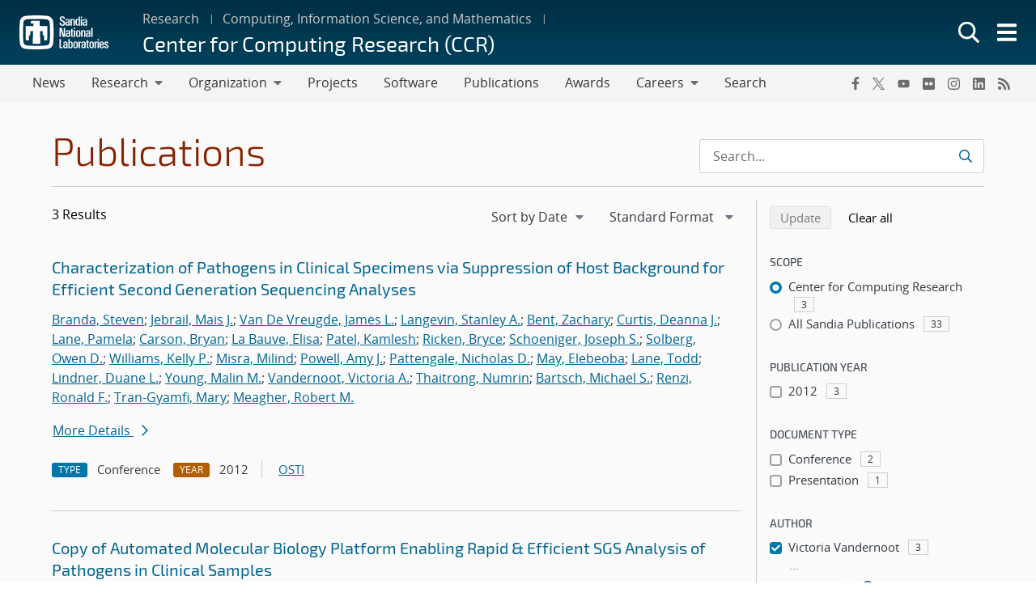

--- FILE ---
content_type: text/html; charset=UTF-8
request_url: https://www.sandia.gov/ccr/publications/search/?pub_auth=James+Matthew+Doyle+Lane&authors%5B%5D=victoria-vandernoot
body_size: 13406
content:
<!doctype html>
<html lang="en-US">

<head>
	<meta charset="UTF-8">
	<meta name="viewport" content="width=device-width, initial-scale=1">
	<link rel="profile" href="https://gmpg.org/xfn/11">
	<link rel="icon" type="image/png" href="https://www.sandia.gov/app/themes/thunderberg/favicon.png">
	<link rel="apple-touch-icon" type="image/png" href="https://www.sandia.gov/app/themes/thunderberg/favicon.png">
	<title>Publications Search &#8211; Center for Computing Research (CCR)</title>
<meta name='robots' content='noindex, noarchive' />

<script>
MathJax = {
  tex: {
    inlineMath: [['$','$'],['\\(','\\)']], 
    processEscapes: true
  },
  options: {
    ignoreHtmlClass: 'tex2jax_ignore|editor-rich-text'
  }
};

</script>
<link rel='dns-prefetch' href='//cdn.jsdelivr.net' />
<link rel="alternate" type="application/rss+xml" title="Center for Computing Research (CCR) &raquo; Feed" href="https://www.sandia.gov/ccr/feed/" />
<link rel="alternate" type="application/rss+xml" title="Center for Computing Research (CCR) &raquo; Comments Feed" href="https://www.sandia.gov/ccr/comments/feed/" />
<link rel='stylesheet' id='sandia-core-index-css' href='https://www.sandia.gov/app/mu-plugins/sandia-core-plugin/build/core/index.css?ver=fbb750fd312778403036' media='all' />
<link rel='stylesheet' id='sandia-publications-index-css' href='https://www.sandia.gov/app/mu-plugins/sandia-core-plugin/build/publications/index.css?ver=b851120a030bf2c8d304' media='all' />
<link rel='stylesheet' id='sandia-sandiaAlerts-index-css' href='https://www.sandia.gov/app/mu-plugins/sandia-core-plugin/build/sandiaAlerts/index.css?ver=1703fa3ba6420d581d2e' media='all' />
<link rel='stylesheet' id='emp-careers-css' href='https://www.sandia.gov/app/plugins/emp-careers-endpoint/assets/css/emp-jobs-shortcode.css?ver=6.4.7' media='all' />
<link rel='stylesheet' id='wp-etui-extra-css' href='https://www.sandia.gov/app/mu-plugins/sandia-core-plugin/plugins/wp-etui//wp-etui.css?ver=3.0.2-202601230034' media='all' />
<link rel='stylesheet' id='wp-etui-css' href='https://www.sandia.gov/app/mu-plugins/sandia-core-plugin/plugins/wp-etui/etui-build/tui-external/tui-external.css?ver=3.0.2-202601230034' media='all' />
<link rel='stylesheet' id='thunderberg-style-css' href='https://www.sandia.gov/app/themes/thunderberg/build/public.css?ver=cc927129f8383aaf4530' media='all' />
<link rel='stylesheet' id='thunderberg-v4-css' href='https://www.sandia.gov/app/themes/thunderberg/build/thunderberg-v4.css?ver=78991c025db4d6ba4f26' media='all' />
<link rel='stylesheet' id='index-css' href='https://www.sandia.gov/app/themes/emp-child/build/index.css?ver=6.4.7' media='all' />
<link rel='stylesheet' id='sandia-core-public-css' href='https://www.sandia.gov/app/mu-plugins/sandia-core-plugin/build/core/public.css?ver=4ff3e56e84884ac8c575' media='all' />
<link rel='stylesheet' id='wp-block-library-css' href='https://www.sandia.gov/ccr/wp-includes/css/dist/block-library/style.min.css?ver=6.4.7' media='all' />
<link rel='stylesheet' id='snl-block-style-css' href='https://www.sandia.gov/app/themes/thunderberg/build/blocks.css?ver=2c9371fc391f21b1f8e1' media='all' />
<style id='snl-accordion-wrapper-style-inline-css'>
.wp-block-snl-accordion-wrapper .accordion-toggle-links{margin-bottom:.5rem;text-align:right}.wp-block-snl-accordion-wrapper .accordion-toggle-link{background:none;border:0;color:#0d6efd;cursor:pointer;font:inherit;padding:0;text-decoration:underline}.wp-block-snl-accordion-wrapper .accordion-toggle-link:hover{text-decoration:none}.wp-block-snl-accordion-wrapper .accordion-toggle-separator{margin:0 .25rem}.wp-block-snl-accordion-wrapper .accordion-item{border-top:1px solid #dee2e6!important}.wp-block-snl-accordion-wrapper .accordion-item+.accordion-item{margin-top:-1px}
</style>
<link rel='stylesheet' id='public-css' href='https://www.sandia.gov/app/themes/emp-child/build/public.css?ver=6.4.7' media='all' />
<style id='global-styles-inline-css'>
body{--wp--preset--color--black: #000000;--wp--preset--color--cyan-bluish-gray: #abb8c3;--wp--preset--color--white: #ffffff;--wp--preset--color--pale-pink: #f78da7;--wp--preset--color--vivid-red: #cf2e2e;--wp--preset--color--luminous-vivid-orange: #ff6900;--wp--preset--color--luminous-vivid-amber: #fcb900;--wp--preset--color--light-green-cyan: #7bdcb5;--wp--preset--color--vivid-green-cyan: #00d084;--wp--preset--color--pale-cyan-blue: #8ed1fc;--wp--preset--color--vivid-cyan-blue: #0693e3;--wp--preset--color--vivid-purple: #9b51e0;--wp--preset--color--sandia-blue: #00add0;--wp--preset--color--medium-blue: #0076a9;--wp--preset--color--dark-blue: #003359;--wp--preset--color--purple: #830065;--wp--preset--color--red: #ad0000;--wp--preset--color--orange: #ff8800;--wp--preset--color--yellow: #ffc200;--wp--preset--color--green: #6cb312;--wp--preset--color--teal: #008e74;--wp--preset--color--blue-gray: #7d8ea0;--wp--preset--color--gray: #888888;--wp--preset--color--snl-blue: #00add0;--wp--preset--color--snl-blue-25: #f2fbfd;--wp--preset--color--snl-blue-50: #e6f7fa;--wp--preset--color--snl-blue-75: #d9f3f8;--wp--preset--color--snl-blue-100: #cceff6;--wp--preset--color--snl-blue-200: #99deec;--wp--preset--color--snl-blue-300: #66cee3;--wp--preset--color--snl-blue-400: #33bdd9;--wp--preset--color--snl-blue-600: #0093b1;--wp--preset--color--snl-blue-700: #007992;--wp--preset--color--snl-blue-800: #005f72;--wp--preset--color--snl-blue-900: #004553;--wp--preset--color--snl-medium-blue: #0076a9;--wp--preset--color--snl-medium-blue-25: #f2f8fb;--wp--preset--color--snl-medium-blue-50: #e6f1f6;--wp--preset--color--snl-medium-blue-75: #d9eaf2;--wp--preset--color--snl-medium-blue-100: #cce4ee;--wp--preset--color--snl-medium-blue-200: #99c8dd;--wp--preset--color--snl-medium-blue-300: #66adcb;--wp--preset--color--snl-medium-blue-400: #3391ba;--wp--preset--color--snl-medium-blue-600: #006490;--wp--preset--color--snl-medium-blue-700: #005376;--wp--preset--color--snl-medium-blue-800: #00415d;--wp--preset--color--snl-medium-blue-900: #002f44;--wp--preset--color--snl-dark-blue: #003359;--wp--preset--color--snl-dark-blue-25: #f2f5f7;--wp--preset--color--snl-dark-blue-50: #e6ebee;--wp--preset--color--snl-dark-blue-75: #d9e0e6;--wp--preset--color--snl-dark-blue-100: #ccd6de;--wp--preset--color--snl-dark-blue-200: #99adbd;--wp--preset--color--snl-dark-blue-300: #66859b;--wp--preset--color--snl-dark-blue-400: #335c7a;--wp--preset--color--snl-dark-blue-600: #002b4c;--wp--preset--color--snl-dark-blue-700: #00243e;--wp--preset--color--snl-dark-blue-800: #001c31;--wp--preset--color--snl-dark-blue-900: #001424;--wp--preset--color--snl-purple: #830065;--wp--preset--color--snl-purple-25: #faf2f8;--wp--preset--color--snl-purple-50: #f7e7f7;--wp--preset--color--snl-purple-75: #f0d9eb;--wp--preset--color--snl-purple-100: #ebcce4;--wp--preset--color--snl-purple-200: #d799c9;--wp--preset--color--snl-purple-300: #c266ad;--wp--preset--color--snl-purple-400: #ae3392;--wp--preset--color--snl-purple-600: #830065;--wp--preset--color--snl-purple-700: #6c0053;--wp--preset--color--snl-purple-800: #550041;--wp--preset--color--snl-purple-900: #3e0030;--wp--preset--color--snl-red: #ad0000;--wp--preset--color--snl-red-25: #fcf2f2;--wp--preset--color--snl-red-50: #fae6e6;--wp--preset--color--snl-red-75: #f7d9d9;--wp--preset--color--snl-red-100: #f5cccc;--wp--preset--color--snl-red-200: #eb9999;--wp--preset--color--snl-red-300: #e06666;--wp--preset--color--snl-red-400: #d63333;--wp--preset--color--snl-red-600: #ad0000;--wp--preset--color--snl-red-700: #8f0000;--wp--preset--color--snl-red-800: #700000;--wp--preset--color--snl-red-900: #520000;--wp--preset--color--snl-orange: #ff8800;--wp--preset--color--snl-orange-25: #fff9f2;--wp--preset--color--snl-orange-50: #fff0e6;--wp--preset--color--snl-orange-75: #ffedd9;--wp--preset--color--snl-orange-100: #ffe7cc;--wp--preset--color--snl-orange-200: #ffcf99;--wp--preset--color--snl-orange-300: #ffb866;--wp--preset--color--snl-orange-400: #ffa033;--wp--preset--color--snl-orange-600: #d97400;--wp--preset--color--snl-orange-700: #b35f00;--wp--preset--color--snl-orange-800: #8c4b00;--wp--preset--color--snl-orange-900: #663600;--wp--preset--color--snl-yellow: #ffc200;--wp--preset--color--snl-yellow-25: #fffcf2;--wp--preset--color--snl-yellow-50: #fff9e6;--wp--preset--color--snl-yellow-75: #fff6d9;--wp--preset--color--snl-yellow-100: #fff3cc;--wp--preset--color--snl-yellow-200: #ffe799;--wp--preset--color--snl-yellow-300: #ffda66;--wp--preset--color--snl-yellow-400: #ffce33;--wp--preset--color--snl-yellow-600: #d9a500;--wp--preset--color--snl-yellow-700: #b38800;--wp--preset--color--snl-yellow-800: #8c6b00;--wp--preset--color--snl-yellow-900: #664e00;--wp--preset--color--snl-green: #6cb312;--wp--preset--color--snl-green-25: #f8fbf3;--wp--preset--color--snl-green-50: #f0f7e7;--wp--preset--color--snl-green-75: #e9f4db;--wp--preset--color--snl-green-100: #e2f0d0;--wp--preset--color--snl-green-200: #c4e1a0;--wp--preset--color--snl-green-300: #a7d171;--wp--preset--color--snl-green-400: #89c241;--wp--preset--color--snl-green-600: #5c980f;--wp--preset--color--snl-green-700: #4c7d0d;--wp--preset--color--snl-green-800: #3b620a;--wp--preset--color--snl-green-900: #2b4807;--wp--preset--color--snl-teal: #008e74;--wp--preset--color--snl-teal-25: #f2f9f8;--wp--preset--color--snl-teal-50: #e6f4f1;--wp--preset--color--snl-teal-75: #d9eeea;--wp--preset--color--snl-teal-100: #cce8e3;--wp--preset--color--snl-teal-200: #99d2c7;--wp--preset--color--snl-teal-300: #66bbac;--wp--preset--color--snl-teal-400: #33a590;--wp--preset--color--snl-teal-600: #007963;--wp--preset--color--snl-teal-700: #006351;--wp--preset--color--snl-teal-800: #004e40;--wp--preset--color--snl-teal-900: #00392e;--wp--preset--color--snl-blue-grey: #7d8ea0;--wp--preset--color--snl-blue-grey-25: #f9f9fa;--wp--preset--color--snl-blue-grey-50: #f2f4f6;--wp--preset--color--snl-blue-grey-75: #eceef1;--wp--preset--color--snl-blue-grey-100: #e5e8ec;--wp--preset--color--snl-blue-grey-200: #cbd2d9;--wp--preset--color--snl-blue-grey-300: #b1bbc6;--wp--preset--color--snl-blue-grey-400: #97a5b3;--wp--preset--color--snl-blue-grey-600: #6a7988;--wp--preset--color--snl-blue-grey-700: #586370;--wp--preset--color--snl-blue-grey-800: #454e58;--wp--preset--color--snl-blue-grey-900: #323940;--wp--preset--color--snl-grey: #888888;--wp--preset--color--snl-grey-25: #f9f9f9;--wp--preset--color--snl-grey-50: #f3f3f3;--wp--preset--color--snl-grey-75: #ededed;--wp--preset--color--snl-grey-100: #e7e7e7;--wp--preset--color--snl-grey-200: #cfcfcf;--wp--preset--color--snl-grey-300: #b8b8b8;--wp--preset--color--snl-grey-400: #a0a0a0;--wp--preset--color--snl-grey-600: #6d6d6d;--wp--preset--color--snl-grey-700: #525252;--wp--preset--color--snl-grey-800: #525252;--wp--preset--color--snl-grey-900: #1b1b1b;--wp--preset--gradient--vivid-cyan-blue-to-vivid-purple: linear-gradient(135deg,rgba(6,147,227,1) 0%,rgb(155,81,224) 100%);--wp--preset--gradient--light-green-cyan-to-vivid-green-cyan: linear-gradient(135deg,rgb(122,220,180) 0%,rgb(0,208,130) 100%);--wp--preset--gradient--luminous-vivid-amber-to-luminous-vivid-orange: linear-gradient(135deg,rgba(252,185,0,1) 0%,rgba(255,105,0,1) 100%);--wp--preset--gradient--luminous-vivid-orange-to-vivid-red: linear-gradient(135deg,rgba(255,105,0,1) 0%,rgb(207,46,46) 100%);--wp--preset--gradient--very-light-gray-to-cyan-bluish-gray: linear-gradient(135deg,rgb(238,238,238) 0%,rgb(169,184,195) 100%);--wp--preset--gradient--cool-to-warm-spectrum: linear-gradient(135deg,rgb(74,234,220) 0%,rgb(151,120,209) 20%,rgb(207,42,186) 40%,rgb(238,44,130) 60%,rgb(251,105,98) 80%,rgb(254,248,76) 100%);--wp--preset--gradient--blush-light-purple: linear-gradient(135deg,rgb(255,206,236) 0%,rgb(152,150,240) 100%);--wp--preset--gradient--blush-bordeaux: linear-gradient(135deg,rgb(254,205,165) 0%,rgb(254,45,45) 50%,rgb(107,0,62) 100%);--wp--preset--gradient--luminous-dusk: linear-gradient(135deg,rgb(255,203,112) 0%,rgb(199,81,192) 50%,rgb(65,88,208) 100%);--wp--preset--gradient--pale-ocean: linear-gradient(135deg,rgb(255,245,203) 0%,rgb(182,227,212) 50%,rgb(51,167,181) 100%);--wp--preset--gradient--electric-grass: linear-gradient(135deg,rgb(202,248,128) 0%,rgb(113,206,126) 100%);--wp--preset--gradient--midnight: linear-gradient(135deg,rgb(2,3,129) 0%,rgb(40,116,252) 100%);--wp--preset--font-size--small: 13px;--wp--preset--font-size--medium: 20px;--wp--preset--font-size--large: 36px;--wp--preset--font-size--x-large: 42px;--wp--preset--font-size--13-px: 13px;--wp--preset--font-size--20-px: 20px;--wp--preset--font-size--24-px: 24px;--wp--preset--font-size--28-px: 28px;--wp--preset--font-size--30-px: 30px;--wp--preset--font-size--36-px: 36px;--wp--preset--font-size--42-px: 42px;--wp--preset--spacing--20: 0.44rem;--wp--preset--spacing--30: 0.67rem;--wp--preset--spacing--40: 1rem;--wp--preset--spacing--50: 1.5rem;--wp--preset--spacing--60: 2.25rem;--wp--preset--spacing--70: 3.38rem;--wp--preset--spacing--80: 5.06rem;--wp--preset--shadow--natural: 6px 6px 9px rgba(0, 0, 0, 0.2);--wp--preset--shadow--deep: 12px 12px 50px rgba(0, 0, 0, 0.4);--wp--preset--shadow--sharp: 6px 6px 0px rgba(0, 0, 0, 0.2);--wp--preset--shadow--outlined: 6px 6px 0px -3px rgba(255, 255, 255, 1), 6px 6px rgba(0, 0, 0, 1);--wp--preset--shadow--crisp: 6px 6px 0px rgba(0, 0, 0, 1);}body { margin: 0;--wp--style--global--content-size: 1200px;--wp--style--global--wide-size: 1200px; }.wp-site-blocks > .alignleft { float: left; margin-right: 2em; }.wp-site-blocks > .alignright { float: right; margin-left: 2em; }.wp-site-blocks > .aligncenter { justify-content: center; margin-left: auto; margin-right: auto; }:where(.is-layout-flex){gap: 0.5em;}:where(.is-layout-grid){gap: 0.5em;}body .is-layout-flow > .alignleft{float: left;margin-inline-start: 0;margin-inline-end: 2em;}body .is-layout-flow > .alignright{float: right;margin-inline-start: 2em;margin-inline-end: 0;}body .is-layout-flow > .aligncenter{margin-left: auto !important;margin-right: auto !important;}body .is-layout-constrained > .alignleft{float: left;margin-inline-start: 0;margin-inline-end: 2em;}body .is-layout-constrained > .alignright{float: right;margin-inline-start: 2em;margin-inline-end: 0;}body .is-layout-constrained > .aligncenter{margin-left: auto !important;margin-right: auto !important;}body .is-layout-constrained > :where(:not(.alignleft):not(.alignright):not(.alignfull)){max-width: var(--wp--style--global--content-size);margin-left: auto !important;margin-right: auto !important;}body .is-layout-constrained > .alignwide{max-width: var(--wp--style--global--wide-size);}body .is-layout-flex{display: flex;}body .is-layout-flex{flex-wrap: wrap;align-items: center;}body .is-layout-flex > *{margin: 0;}body .is-layout-grid{display: grid;}body .is-layout-grid > *{margin: 0;}body{padding-top: 0px;padding-right: 0px;padding-bottom: 0px;padding-left: 0px;}a:where(:not(.wp-element-button)){text-decoration: underline;}.wp-element-button, .wp-block-button__link{background-color: #32373c;border-width: 0;color: #fff;font-family: inherit;font-size: inherit;line-height: inherit;padding: calc(0.667em + 2px) calc(1.333em + 2px);text-decoration: none;}.has-black-color{color: var(--wp--preset--color--black) !important;}.has-cyan-bluish-gray-color{color: var(--wp--preset--color--cyan-bluish-gray) !important;}.has-white-color{color: var(--wp--preset--color--white) !important;}.has-pale-pink-color{color: var(--wp--preset--color--pale-pink) !important;}.has-vivid-red-color{color: var(--wp--preset--color--vivid-red) !important;}.has-luminous-vivid-orange-color{color: var(--wp--preset--color--luminous-vivid-orange) !important;}.has-luminous-vivid-amber-color{color: var(--wp--preset--color--luminous-vivid-amber) !important;}.has-light-green-cyan-color{color: var(--wp--preset--color--light-green-cyan) !important;}.has-vivid-green-cyan-color{color: var(--wp--preset--color--vivid-green-cyan) !important;}.has-pale-cyan-blue-color{color: var(--wp--preset--color--pale-cyan-blue) !important;}.has-vivid-cyan-blue-color{color: var(--wp--preset--color--vivid-cyan-blue) !important;}.has-vivid-purple-color{color: var(--wp--preset--color--vivid-purple) !important;}.has-sandia-blue-color{color: var(--wp--preset--color--sandia-blue) !important;}.has-medium-blue-color{color: var(--wp--preset--color--medium-blue) !important;}.has-dark-blue-color{color: var(--wp--preset--color--dark-blue) !important;}.has-purple-color{color: var(--wp--preset--color--purple) !important;}.has-red-color{color: var(--wp--preset--color--red) !important;}.has-orange-color{color: var(--wp--preset--color--orange) !important;}.has-yellow-color{color: var(--wp--preset--color--yellow) !important;}.has-green-color{color: var(--wp--preset--color--green) !important;}.has-teal-color{color: var(--wp--preset--color--teal) !important;}.has-blue-gray-color{color: var(--wp--preset--color--blue-gray) !important;}.has-gray-color{color: var(--wp--preset--color--gray) !important;}.has-snl-blue-color{color: var(--wp--preset--color--snl-blue) !important;}.has-snl-blue-25-color{color: var(--wp--preset--color--snl-blue-25) !important;}.has-snl-blue-50-color{color: var(--wp--preset--color--snl-blue-50) !important;}.has-snl-blue-75-color{color: var(--wp--preset--color--snl-blue-75) !important;}.has-snl-blue-100-color{color: var(--wp--preset--color--snl-blue-100) !important;}.has-snl-blue-200-color{color: var(--wp--preset--color--snl-blue-200) !important;}.has-snl-blue-300-color{color: var(--wp--preset--color--snl-blue-300) !important;}.has-snl-blue-400-color{color: var(--wp--preset--color--snl-blue-400) !important;}.has-snl-blue-600-color{color: var(--wp--preset--color--snl-blue-600) !important;}.has-snl-blue-700-color{color: var(--wp--preset--color--snl-blue-700) !important;}.has-snl-blue-800-color{color: var(--wp--preset--color--snl-blue-800) !important;}.has-snl-blue-900-color{color: var(--wp--preset--color--snl-blue-900) !important;}.has-snl-medium-blue-color{color: var(--wp--preset--color--snl-medium-blue) !important;}.has-snl-medium-blue-25-color{color: var(--wp--preset--color--snl-medium-blue-25) !important;}.has-snl-medium-blue-50-color{color: var(--wp--preset--color--snl-medium-blue-50) !important;}.has-snl-medium-blue-75-color{color: var(--wp--preset--color--snl-medium-blue-75) !important;}.has-snl-medium-blue-100-color{color: var(--wp--preset--color--snl-medium-blue-100) !important;}.has-snl-medium-blue-200-color{color: var(--wp--preset--color--snl-medium-blue-200) !important;}.has-snl-medium-blue-300-color{color: var(--wp--preset--color--snl-medium-blue-300) !important;}.has-snl-medium-blue-400-color{color: var(--wp--preset--color--snl-medium-blue-400) !important;}.has-snl-medium-blue-600-color{color: var(--wp--preset--color--snl-medium-blue-600) !important;}.has-snl-medium-blue-700-color{color: var(--wp--preset--color--snl-medium-blue-700) !important;}.has-snl-medium-blue-800-color{color: var(--wp--preset--color--snl-medium-blue-800) !important;}.has-snl-medium-blue-900-color{color: var(--wp--preset--color--snl-medium-blue-900) !important;}.has-snl-dark-blue-color{color: var(--wp--preset--color--snl-dark-blue) !important;}.has-snl-dark-blue-25-color{color: var(--wp--preset--color--snl-dark-blue-25) !important;}.has-snl-dark-blue-50-color{color: var(--wp--preset--color--snl-dark-blue-50) !important;}.has-snl-dark-blue-75-color{color: var(--wp--preset--color--snl-dark-blue-75) !important;}.has-snl-dark-blue-100-color{color: var(--wp--preset--color--snl-dark-blue-100) !important;}.has-snl-dark-blue-200-color{color: var(--wp--preset--color--snl-dark-blue-200) !important;}.has-snl-dark-blue-300-color{color: var(--wp--preset--color--snl-dark-blue-300) !important;}.has-snl-dark-blue-400-color{color: var(--wp--preset--color--snl-dark-blue-400) !important;}.has-snl-dark-blue-600-color{color: var(--wp--preset--color--snl-dark-blue-600) !important;}.has-snl-dark-blue-700-color{color: var(--wp--preset--color--snl-dark-blue-700) !important;}.has-snl-dark-blue-800-color{color: var(--wp--preset--color--snl-dark-blue-800) !important;}.has-snl-dark-blue-900-color{color: var(--wp--preset--color--snl-dark-blue-900) !important;}.has-snl-purple-color{color: var(--wp--preset--color--snl-purple) !important;}.has-snl-purple-25-color{color: var(--wp--preset--color--snl-purple-25) !important;}.has-snl-purple-50-color{color: var(--wp--preset--color--snl-purple-50) !important;}.has-snl-purple-75-color{color: var(--wp--preset--color--snl-purple-75) !important;}.has-snl-purple-100-color{color: var(--wp--preset--color--snl-purple-100) !important;}.has-snl-purple-200-color{color: var(--wp--preset--color--snl-purple-200) !important;}.has-snl-purple-300-color{color: var(--wp--preset--color--snl-purple-300) !important;}.has-snl-purple-400-color{color: var(--wp--preset--color--snl-purple-400) !important;}.has-snl-purple-600-color{color: var(--wp--preset--color--snl-purple-600) !important;}.has-snl-purple-700-color{color: var(--wp--preset--color--snl-purple-700) !important;}.has-snl-purple-800-color{color: var(--wp--preset--color--snl-purple-800) !important;}.has-snl-purple-900-color{color: var(--wp--preset--color--snl-purple-900) !important;}.has-snl-red-color{color: var(--wp--preset--color--snl-red) !important;}.has-snl-red-25-color{color: var(--wp--preset--color--snl-red-25) !important;}.has-snl-red-50-color{color: var(--wp--preset--color--snl-red-50) !important;}.has-snl-red-75-color{color: var(--wp--preset--color--snl-red-75) !important;}.has-snl-red-100-color{color: var(--wp--preset--color--snl-red-100) !important;}.has-snl-red-200-color{color: var(--wp--preset--color--snl-red-200) !important;}.has-snl-red-300-color{color: var(--wp--preset--color--snl-red-300) !important;}.has-snl-red-400-color{color: var(--wp--preset--color--snl-red-400) !important;}.has-snl-red-600-color{color: var(--wp--preset--color--snl-red-600) !important;}.has-snl-red-700-color{color: var(--wp--preset--color--snl-red-700) !important;}.has-snl-red-800-color{color: var(--wp--preset--color--snl-red-800) !important;}.has-snl-red-900-color{color: var(--wp--preset--color--snl-red-900) !important;}.has-snl-orange-color{color: var(--wp--preset--color--snl-orange) !important;}.has-snl-orange-25-color{color: var(--wp--preset--color--snl-orange-25) !important;}.has-snl-orange-50-color{color: var(--wp--preset--color--snl-orange-50) !important;}.has-snl-orange-75-color{color: var(--wp--preset--color--snl-orange-75) !important;}.has-snl-orange-100-color{color: var(--wp--preset--color--snl-orange-100) !important;}.has-snl-orange-200-color{color: var(--wp--preset--color--snl-orange-200) !important;}.has-snl-orange-300-color{color: var(--wp--preset--color--snl-orange-300) !important;}.has-snl-orange-400-color{color: var(--wp--preset--color--snl-orange-400) !important;}.has-snl-orange-600-color{color: var(--wp--preset--color--snl-orange-600) !important;}.has-snl-orange-700-color{color: var(--wp--preset--color--snl-orange-700) !important;}.has-snl-orange-800-color{color: var(--wp--preset--color--snl-orange-800) !important;}.has-snl-orange-900-color{color: var(--wp--preset--color--snl-orange-900) !important;}.has-snl-yellow-color{color: var(--wp--preset--color--snl-yellow) !important;}.has-snl-yellow-25-color{color: var(--wp--preset--color--snl-yellow-25) !important;}.has-snl-yellow-50-color{color: var(--wp--preset--color--snl-yellow-50) !important;}.has-snl-yellow-75-color{color: var(--wp--preset--color--snl-yellow-75) !important;}.has-snl-yellow-100-color{color: var(--wp--preset--color--snl-yellow-100) !important;}.has-snl-yellow-200-color{color: var(--wp--preset--color--snl-yellow-200) !important;}.has-snl-yellow-300-color{color: var(--wp--preset--color--snl-yellow-300) !important;}.has-snl-yellow-400-color{color: var(--wp--preset--color--snl-yellow-400) !important;}.has-snl-yellow-600-color{color: var(--wp--preset--color--snl-yellow-600) !important;}.has-snl-yellow-700-color{color: var(--wp--preset--color--snl-yellow-700) !important;}.has-snl-yellow-800-color{color: var(--wp--preset--color--snl-yellow-800) !important;}.has-snl-yellow-900-color{color: var(--wp--preset--color--snl-yellow-900) !important;}.has-snl-green-color{color: var(--wp--preset--color--snl-green) !important;}.has-snl-green-25-color{color: var(--wp--preset--color--snl-green-25) !important;}.has-snl-green-50-color{color: var(--wp--preset--color--snl-green-50) !important;}.has-snl-green-75-color{color: var(--wp--preset--color--snl-green-75) !important;}.has-snl-green-100-color{color: var(--wp--preset--color--snl-green-100) !important;}.has-snl-green-200-color{color: var(--wp--preset--color--snl-green-200) !important;}.has-snl-green-300-color{color: var(--wp--preset--color--snl-green-300) !important;}.has-snl-green-400-color{color: var(--wp--preset--color--snl-green-400) !important;}.has-snl-green-600-color{color: var(--wp--preset--color--snl-green-600) !important;}.has-snl-green-700-color{color: var(--wp--preset--color--snl-green-700) !important;}.has-snl-green-800-color{color: var(--wp--preset--color--snl-green-800) !important;}.has-snl-green-900-color{color: var(--wp--preset--color--snl-green-900) !important;}.has-snl-teal-color{color: var(--wp--preset--color--snl-teal) !important;}.has-snl-teal-25-color{color: var(--wp--preset--color--snl-teal-25) !important;}.has-snl-teal-50-color{color: var(--wp--preset--color--snl-teal-50) !important;}.has-snl-teal-75-color{color: var(--wp--preset--color--snl-teal-75) !important;}.has-snl-teal-100-color{color: var(--wp--preset--color--snl-teal-100) !important;}.has-snl-teal-200-color{color: var(--wp--preset--color--snl-teal-200) !important;}.has-snl-teal-300-color{color: var(--wp--preset--color--snl-teal-300) !important;}.has-snl-teal-400-color{color: var(--wp--preset--color--snl-teal-400) !important;}.has-snl-teal-600-color{color: var(--wp--preset--color--snl-teal-600) !important;}.has-snl-teal-700-color{color: var(--wp--preset--color--snl-teal-700) !important;}.has-snl-teal-800-color{color: var(--wp--preset--color--snl-teal-800) !important;}.has-snl-teal-900-color{color: var(--wp--preset--color--snl-teal-900) !important;}.has-snl-blue-grey-color{color: var(--wp--preset--color--snl-blue-grey) !important;}.has-snl-blue-grey-25-color{color: var(--wp--preset--color--snl-blue-grey-25) !important;}.has-snl-blue-grey-50-color{color: var(--wp--preset--color--snl-blue-grey-50) !important;}.has-snl-blue-grey-75-color{color: var(--wp--preset--color--snl-blue-grey-75) !important;}.has-snl-blue-grey-100-color{color: var(--wp--preset--color--snl-blue-grey-100) !important;}.has-snl-blue-grey-200-color{color: var(--wp--preset--color--snl-blue-grey-200) !important;}.has-snl-blue-grey-300-color{color: var(--wp--preset--color--snl-blue-grey-300) !important;}.has-snl-blue-grey-400-color{color: var(--wp--preset--color--snl-blue-grey-400) !important;}.has-snl-blue-grey-600-color{color: var(--wp--preset--color--snl-blue-grey-600) !important;}.has-snl-blue-grey-700-color{color: var(--wp--preset--color--snl-blue-grey-700) !important;}.has-snl-blue-grey-800-color{color: var(--wp--preset--color--snl-blue-grey-800) !important;}.has-snl-blue-grey-900-color{color: var(--wp--preset--color--snl-blue-grey-900) !important;}.has-snl-grey-color{color: var(--wp--preset--color--snl-grey) !important;}.has-snl-grey-25-color{color: var(--wp--preset--color--snl-grey-25) !important;}.has-snl-grey-50-color{color: var(--wp--preset--color--snl-grey-50) !important;}.has-snl-grey-75-color{color: var(--wp--preset--color--snl-grey-75) !important;}.has-snl-grey-100-color{color: var(--wp--preset--color--snl-grey-100) !important;}.has-snl-grey-200-color{color: var(--wp--preset--color--snl-grey-200) !important;}.has-snl-grey-300-color{color: var(--wp--preset--color--snl-grey-300) !important;}.has-snl-grey-400-color{color: var(--wp--preset--color--snl-grey-400) !important;}.has-snl-grey-600-color{color: var(--wp--preset--color--snl-grey-600) !important;}.has-snl-grey-700-color{color: var(--wp--preset--color--snl-grey-700) !important;}.has-snl-grey-800-color{color: var(--wp--preset--color--snl-grey-800) !important;}.has-snl-grey-900-color{color: var(--wp--preset--color--snl-grey-900) !important;}.has-black-background-color{background-color: var(--wp--preset--color--black) !important;}.has-cyan-bluish-gray-background-color{background-color: var(--wp--preset--color--cyan-bluish-gray) !important;}.has-white-background-color{background-color: var(--wp--preset--color--white) !important;}.has-pale-pink-background-color{background-color: var(--wp--preset--color--pale-pink) !important;}.has-vivid-red-background-color{background-color: var(--wp--preset--color--vivid-red) !important;}.has-luminous-vivid-orange-background-color{background-color: var(--wp--preset--color--luminous-vivid-orange) !important;}.has-luminous-vivid-amber-background-color{background-color: var(--wp--preset--color--luminous-vivid-amber) !important;}.has-light-green-cyan-background-color{background-color: var(--wp--preset--color--light-green-cyan) !important;}.has-vivid-green-cyan-background-color{background-color: var(--wp--preset--color--vivid-green-cyan) !important;}.has-pale-cyan-blue-background-color{background-color: var(--wp--preset--color--pale-cyan-blue) !important;}.has-vivid-cyan-blue-background-color{background-color: var(--wp--preset--color--vivid-cyan-blue) !important;}.has-vivid-purple-background-color{background-color: var(--wp--preset--color--vivid-purple) !important;}.has-sandia-blue-background-color{background-color: var(--wp--preset--color--sandia-blue) !important;}.has-medium-blue-background-color{background-color: var(--wp--preset--color--medium-blue) !important;}.has-dark-blue-background-color{background-color: var(--wp--preset--color--dark-blue) !important;}.has-purple-background-color{background-color: var(--wp--preset--color--purple) !important;}.has-red-background-color{background-color: var(--wp--preset--color--red) !important;}.has-orange-background-color{background-color: var(--wp--preset--color--orange) !important;}.has-yellow-background-color{background-color: var(--wp--preset--color--yellow) !important;}.has-green-background-color{background-color: var(--wp--preset--color--green) !important;}.has-teal-background-color{background-color: var(--wp--preset--color--teal) !important;}.has-blue-gray-background-color{background-color: var(--wp--preset--color--blue-gray) !important;}.has-gray-background-color{background-color: var(--wp--preset--color--gray) !important;}.has-snl-blue-background-color{background-color: var(--wp--preset--color--snl-blue) !important;}.has-snl-blue-25-background-color{background-color: var(--wp--preset--color--snl-blue-25) !important;}.has-snl-blue-50-background-color{background-color: var(--wp--preset--color--snl-blue-50) !important;}.has-snl-blue-75-background-color{background-color: var(--wp--preset--color--snl-blue-75) !important;}.has-snl-blue-100-background-color{background-color: var(--wp--preset--color--snl-blue-100) !important;}.has-snl-blue-200-background-color{background-color: var(--wp--preset--color--snl-blue-200) !important;}.has-snl-blue-300-background-color{background-color: var(--wp--preset--color--snl-blue-300) !important;}.has-snl-blue-400-background-color{background-color: var(--wp--preset--color--snl-blue-400) !important;}.has-snl-blue-600-background-color{background-color: var(--wp--preset--color--snl-blue-600) !important;}.has-snl-blue-700-background-color{background-color: var(--wp--preset--color--snl-blue-700) !important;}.has-snl-blue-800-background-color{background-color: var(--wp--preset--color--snl-blue-800) !important;}.has-snl-blue-900-background-color{background-color: var(--wp--preset--color--snl-blue-900) !important;}.has-snl-medium-blue-background-color{background-color: var(--wp--preset--color--snl-medium-blue) !important;}.has-snl-medium-blue-25-background-color{background-color: var(--wp--preset--color--snl-medium-blue-25) !important;}.has-snl-medium-blue-50-background-color{background-color: var(--wp--preset--color--snl-medium-blue-50) !important;}.has-snl-medium-blue-75-background-color{background-color: var(--wp--preset--color--snl-medium-blue-75) !important;}.has-snl-medium-blue-100-background-color{background-color: var(--wp--preset--color--snl-medium-blue-100) !important;}.has-snl-medium-blue-200-background-color{background-color: var(--wp--preset--color--snl-medium-blue-200) !important;}.has-snl-medium-blue-300-background-color{background-color: var(--wp--preset--color--snl-medium-blue-300) !important;}.has-snl-medium-blue-400-background-color{background-color: var(--wp--preset--color--snl-medium-blue-400) !important;}.has-snl-medium-blue-600-background-color{background-color: var(--wp--preset--color--snl-medium-blue-600) !important;}.has-snl-medium-blue-700-background-color{background-color: var(--wp--preset--color--snl-medium-blue-700) !important;}.has-snl-medium-blue-800-background-color{background-color: var(--wp--preset--color--snl-medium-blue-800) !important;}.has-snl-medium-blue-900-background-color{background-color: var(--wp--preset--color--snl-medium-blue-900) !important;}.has-snl-dark-blue-background-color{background-color: var(--wp--preset--color--snl-dark-blue) !important;}.has-snl-dark-blue-25-background-color{background-color: var(--wp--preset--color--snl-dark-blue-25) !important;}.has-snl-dark-blue-50-background-color{background-color: var(--wp--preset--color--snl-dark-blue-50) !important;}.has-snl-dark-blue-75-background-color{background-color: var(--wp--preset--color--snl-dark-blue-75) !important;}.has-snl-dark-blue-100-background-color{background-color: var(--wp--preset--color--snl-dark-blue-100) !important;}.has-snl-dark-blue-200-background-color{background-color: var(--wp--preset--color--snl-dark-blue-200) !important;}.has-snl-dark-blue-300-background-color{background-color: var(--wp--preset--color--snl-dark-blue-300) !important;}.has-snl-dark-blue-400-background-color{background-color: var(--wp--preset--color--snl-dark-blue-400) !important;}.has-snl-dark-blue-600-background-color{background-color: var(--wp--preset--color--snl-dark-blue-600) !important;}.has-snl-dark-blue-700-background-color{background-color: var(--wp--preset--color--snl-dark-blue-700) !important;}.has-snl-dark-blue-800-background-color{background-color: var(--wp--preset--color--snl-dark-blue-800) !important;}.has-snl-dark-blue-900-background-color{background-color: var(--wp--preset--color--snl-dark-blue-900) !important;}.has-snl-purple-background-color{background-color: var(--wp--preset--color--snl-purple) !important;}.has-snl-purple-25-background-color{background-color: var(--wp--preset--color--snl-purple-25) !important;}.has-snl-purple-50-background-color{background-color: var(--wp--preset--color--snl-purple-50) !important;}.has-snl-purple-75-background-color{background-color: var(--wp--preset--color--snl-purple-75) !important;}.has-snl-purple-100-background-color{background-color: var(--wp--preset--color--snl-purple-100) !important;}.has-snl-purple-200-background-color{background-color: var(--wp--preset--color--snl-purple-200) !important;}.has-snl-purple-300-background-color{background-color: var(--wp--preset--color--snl-purple-300) !important;}.has-snl-purple-400-background-color{background-color: var(--wp--preset--color--snl-purple-400) !important;}.has-snl-purple-600-background-color{background-color: var(--wp--preset--color--snl-purple-600) !important;}.has-snl-purple-700-background-color{background-color: var(--wp--preset--color--snl-purple-700) !important;}.has-snl-purple-800-background-color{background-color: var(--wp--preset--color--snl-purple-800) !important;}.has-snl-purple-900-background-color{background-color: var(--wp--preset--color--snl-purple-900) !important;}.has-snl-red-background-color{background-color: var(--wp--preset--color--snl-red) !important;}.has-snl-red-25-background-color{background-color: var(--wp--preset--color--snl-red-25) !important;}.has-snl-red-50-background-color{background-color: var(--wp--preset--color--snl-red-50) !important;}.has-snl-red-75-background-color{background-color: var(--wp--preset--color--snl-red-75) !important;}.has-snl-red-100-background-color{background-color: var(--wp--preset--color--snl-red-100) !important;}.has-snl-red-200-background-color{background-color: var(--wp--preset--color--snl-red-200) !important;}.has-snl-red-300-background-color{background-color: var(--wp--preset--color--snl-red-300) !important;}.has-snl-red-400-background-color{background-color: var(--wp--preset--color--snl-red-400) !important;}.has-snl-red-600-background-color{background-color: var(--wp--preset--color--snl-red-600) !important;}.has-snl-red-700-background-color{background-color: var(--wp--preset--color--snl-red-700) !important;}.has-snl-red-800-background-color{background-color: var(--wp--preset--color--snl-red-800) !important;}.has-snl-red-900-background-color{background-color: var(--wp--preset--color--snl-red-900) !important;}.has-snl-orange-background-color{background-color: var(--wp--preset--color--snl-orange) !important;}.has-snl-orange-25-background-color{background-color: var(--wp--preset--color--snl-orange-25) !important;}.has-snl-orange-50-background-color{background-color: var(--wp--preset--color--snl-orange-50) !important;}.has-snl-orange-75-background-color{background-color: var(--wp--preset--color--snl-orange-75) !important;}.has-snl-orange-100-background-color{background-color: var(--wp--preset--color--snl-orange-100) !important;}.has-snl-orange-200-background-color{background-color: var(--wp--preset--color--snl-orange-200) !important;}.has-snl-orange-300-background-color{background-color: var(--wp--preset--color--snl-orange-300) !important;}.has-snl-orange-400-background-color{background-color: var(--wp--preset--color--snl-orange-400) !important;}.has-snl-orange-600-background-color{background-color: var(--wp--preset--color--snl-orange-600) !important;}.has-snl-orange-700-background-color{background-color: var(--wp--preset--color--snl-orange-700) !important;}.has-snl-orange-800-background-color{background-color: var(--wp--preset--color--snl-orange-800) !important;}.has-snl-orange-900-background-color{background-color: var(--wp--preset--color--snl-orange-900) !important;}.has-snl-yellow-background-color{background-color: var(--wp--preset--color--snl-yellow) !important;}.has-snl-yellow-25-background-color{background-color: var(--wp--preset--color--snl-yellow-25) !important;}.has-snl-yellow-50-background-color{background-color: var(--wp--preset--color--snl-yellow-50) !important;}.has-snl-yellow-75-background-color{background-color: var(--wp--preset--color--snl-yellow-75) !important;}.has-snl-yellow-100-background-color{background-color: var(--wp--preset--color--snl-yellow-100) !important;}.has-snl-yellow-200-background-color{background-color: var(--wp--preset--color--snl-yellow-200) !important;}.has-snl-yellow-300-background-color{background-color: var(--wp--preset--color--snl-yellow-300) !important;}.has-snl-yellow-400-background-color{background-color: var(--wp--preset--color--snl-yellow-400) !important;}.has-snl-yellow-600-background-color{background-color: var(--wp--preset--color--snl-yellow-600) !important;}.has-snl-yellow-700-background-color{background-color: var(--wp--preset--color--snl-yellow-700) !important;}.has-snl-yellow-800-background-color{background-color: var(--wp--preset--color--snl-yellow-800) !important;}.has-snl-yellow-900-background-color{background-color: var(--wp--preset--color--snl-yellow-900) !important;}.has-snl-green-background-color{background-color: var(--wp--preset--color--snl-green) !important;}.has-snl-green-25-background-color{background-color: var(--wp--preset--color--snl-green-25) !important;}.has-snl-green-50-background-color{background-color: var(--wp--preset--color--snl-green-50) !important;}.has-snl-green-75-background-color{background-color: var(--wp--preset--color--snl-green-75) !important;}.has-snl-green-100-background-color{background-color: var(--wp--preset--color--snl-green-100) !important;}.has-snl-green-200-background-color{background-color: var(--wp--preset--color--snl-green-200) !important;}.has-snl-green-300-background-color{background-color: var(--wp--preset--color--snl-green-300) !important;}.has-snl-green-400-background-color{background-color: var(--wp--preset--color--snl-green-400) !important;}.has-snl-green-600-background-color{background-color: var(--wp--preset--color--snl-green-600) !important;}.has-snl-green-700-background-color{background-color: var(--wp--preset--color--snl-green-700) !important;}.has-snl-green-800-background-color{background-color: var(--wp--preset--color--snl-green-800) !important;}.has-snl-green-900-background-color{background-color: var(--wp--preset--color--snl-green-900) !important;}.has-snl-teal-background-color{background-color: var(--wp--preset--color--snl-teal) !important;}.has-snl-teal-25-background-color{background-color: var(--wp--preset--color--snl-teal-25) !important;}.has-snl-teal-50-background-color{background-color: var(--wp--preset--color--snl-teal-50) !important;}.has-snl-teal-75-background-color{background-color: var(--wp--preset--color--snl-teal-75) !important;}.has-snl-teal-100-background-color{background-color: var(--wp--preset--color--snl-teal-100) !important;}.has-snl-teal-200-background-color{background-color: var(--wp--preset--color--snl-teal-200) !important;}.has-snl-teal-300-background-color{background-color: var(--wp--preset--color--snl-teal-300) !important;}.has-snl-teal-400-background-color{background-color: var(--wp--preset--color--snl-teal-400) !important;}.has-snl-teal-600-background-color{background-color: var(--wp--preset--color--snl-teal-600) !important;}.has-snl-teal-700-background-color{background-color: var(--wp--preset--color--snl-teal-700) !important;}.has-snl-teal-800-background-color{background-color: var(--wp--preset--color--snl-teal-800) !important;}.has-snl-teal-900-background-color{background-color: var(--wp--preset--color--snl-teal-900) !important;}.has-snl-blue-grey-background-color{background-color: var(--wp--preset--color--snl-blue-grey) !important;}.has-snl-blue-grey-25-background-color{background-color: var(--wp--preset--color--snl-blue-grey-25) !important;}.has-snl-blue-grey-50-background-color{background-color: var(--wp--preset--color--snl-blue-grey-50) !important;}.has-snl-blue-grey-75-background-color{background-color: var(--wp--preset--color--snl-blue-grey-75) !important;}.has-snl-blue-grey-100-background-color{background-color: var(--wp--preset--color--snl-blue-grey-100) !important;}.has-snl-blue-grey-200-background-color{background-color: var(--wp--preset--color--snl-blue-grey-200) !important;}.has-snl-blue-grey-300-background-color{background-color: var(--wp--preset--color--snl-blue-grey-300) !important;}.has-snl-blue-grey-400-background-color{background-color: var(--wp--preset--color--snl-blue-grey-400) !important;}.has-snl-blue-grey-600-background-color{background-color: var(--wp--preset--color--snl-blue-grey-600) !important;}.has-snl-blue-grey-700-background-color{background-color: var(--wp--preset--color--snl-blue-grey-700) !important;}.has-snl-blue-grey-800-background-color{background-color: var(--wp--preset--color--snl-blue-grey-800) !important;}.has-snl-blue-grey-900-background-color{background-color: var(--wp--preset--color--snl-blue-grey-900) !important;}.has-snl-grey-background-color{background-color: var(--wp--preset--color--snl-grey) !important;}.has-snl-grey-25-background-color{background-color: var(--wp--preset--color--snl-grey-25) !important;}.has-snl-grey-50-background-color{background-color: var(--wp--preset--color--snl-grey-50) !important;}.has-snl-grey-75-background-color{background-color: var(--wp--preset--color--snl-grey-75) !important;}.has-snl-grey-100-background-color{background-color: var(--wp--preset--color--snl-grey-100) !important;}.has-snl-grey-200-background-color{background-color: var(--wp--preset--color--snl-grey-200) !important;}.has-snl-grey-300-background-color{background-color: var(--wp--preset--color--snl-grey-300) !important;}.has-snl-grey-400-background-color{background-color: var(--wp--preset--color--snl-grey-400) !important;}.has-snl-grey-600-background-color{background-color: var(--wp--preset--color--snl-grey-600) !important;}.has-snl-grey-700-background-color{background-color: var(--wp--preset--color--snl-grey-700) !important;}.has-snl-grey-800-background-color{background-color: var(--wp--preset--color--snl-grey-800) !important;}.has-snl-grey-900-background-color{background-color: var(--wp--preset--color--snl-grey-900) !important;}.has-black-border-color{border-color: var(--wp--preset--color--black) !important;}.has-cyan-bluish-gray-border-color{border-color: var(--wp--preset--color--cyan-bluish-gray) !important;}.has-white-border-color{border-color: var(--wp--preset--color--white) !important;}.has-pale-pink-border-color{border-color: var(--wp--preset--color--pale-pink) !important;}.has-vivid-red-border-color{border-color: var(--wp--preset--color--vivid-red) !important;}.has-luminous-vivid-orange-border-color{border-color: var(--wp--preset--color--luminous-vivid-orange) !important;}.has-luminous-vivid-amber-border-color{border-color: var(--wp--preset--color--luminous-vivid-amber) !important;}.has-light-green-cyan-border-color{border-color: var(--wp--preset--color--light-green-cyan) !important;}.has-vivid-green-cyan-border-color{border-color: var(--wp--preset--color--vivid-green-cyan) !important;}.has-pale-cyan-blue-border-color{border-color: var(--wp--preset--color--pale-cyan-blue) !important;}.has-vivid-cyan-blue-border-color{border-color: var(--wp--preset--color--vivid-cyan-blue) !important;}.has-vivid-purple-border-color{border-color: var(--wp--preset--color--vivid-purple) !important;}.has-sandia-blue-border-color{border-color: var(--wp--preset--color--sandia-blue) !important;}.has-medium-blue-border-color{border-color: var(--wp--preset--color--medium-blue) !important;}.has-dark-blue-border-color{border-color: var(--wp--preset--color--dark-blue) !important;}.has-purple-border-color{border-color: var(--wp--preset--color--purple) !important;}.has-red-border-color{border-color: var(--wp--preset--color--red) !important;}.has-orange-border-color{border-color: var(--wp--preset--color--orange) !important;}.has-yellow-border-color{border-color: var(--wp--preset--color--yellow) !important;}.has-green-border-color{border-color: var(--wp--preset--color--green) !important;}.has-teal-border-color{border-color: var(--wp--preset--color--teal) !important;}.has-blue-gray-border-color{border-color: var(--wp--preset--color--blue-gray) !important;}.has-gray-border-color{border-color: var(--wp--preset--color--gray) !important;}.has-snl-blue-border-color{border-color: var(--wp--preset--color--snl-blue) !important;}.has-snl-blue-25-border-color{border-color: var(--wp--preset--color--snl-blue-25) !important;}.has-snl-blue-50-border-color{border-color: var(--wp--preset--color--snl-blue-50) !important;}.has-snl-blue-75-border-color{border-color: var(--wp--preset--color--snl-blue-75) !important;}.has-snl-blue-100-border-color{border-color: var(--wp--preset--color--snl-blue-100) !important;}.has-snl-blue-200-border-color{border-color: var(--wp--preset--color--snl-blue-200) !important;}.has-snl-blue-300-border-color{border-color: var(--wp--preset--color--snl-blue-300) !important;}.has-snl-blue-400-border-color{border-color: var(--wp--preset--color--snl-blue-400) !important;}.has-snl-blue-600-border-color{border-color: var(--wp--preset--color--snl-blue-600) !important;}.has-snl-blue-700-border-color{border-color: var(--wp--preset--color--snl-blue-700) !important;}.has-snl-blue-800-border-color{border-color: var(--wp--preset--color--snl-blue-800) !important;}.has-snl-blue-900-border-color{border-color: var(--wp--preset--color--snl-blue-900) !important;}.has-snl-medium-blue-border-color{border-color: var(--wp--preset--color--snl-medium-blue) !important;}.has-snl-medium-blue-25-border-color{border-color: var(--wp--preset--color--snl-medium-blue-25) !important;}.has-snl-medium-blue-50-border-color{border-color: var(--wp--preset--color--snl-medium-blue-50) !important;}.has-snl-medium-blue-75-border-color{border-color: var(--wp--preset--color--snl-medium-blue-75) !important;}.has-snl-medium-blue-100-border-color{border-color: var(--wp--preset--color--snl-medium-blue-100) !important;}.has-snl-medium-blue-200-border-color{border-color: var(--wp--preset--color--snl-medium-blue-200) !important;}.has-snl-medium-blue-300-border-color{border-color: var(--wp--preset--color--snl-medium-blue-300) !important;}.has-snl-medium-blue-400-border-color{border-color: var(--wp--preset--color--snl-medium-blue-400) !important;}.has-snl-medium-blue-600-border-color{border-color: var(--wp--preset--color--snl-medium-blue-600) !important;}.has-snl-medium-blue-700-border-color{border-color: var(--wp--preset--color--snl-medium-blue-700) !important;}.has-snl-medium-blue-800-border-color{border-color: var(--wp--preset--color--snl-medium-blue-800) !important;}.has-snl-medium-blue-900-border-color{border-color: var(--wp--preset--color--snl-medium-blue-900) !important;}.has-snl-dark-blue-border-color{border-color: var(--wp--preset--color--snl-dark-blue) !important;}.has-snl-dark-blue-25-border-color{border-color: var(--wp--preset--color--snl-dark-blue-25) !important;}.has-snl-dark-blue-50-border-color{border-color: var(--wp--preset--color--snl-dark-blue-50) !important;}.has-snl-dark-blue-75-border-color{border-color: var(--wp--preset--color--snl-dark-blue-75) !important;}.has-snl-dark-blue-100-border-color{border-color: var(--wp--preset--color--snl-dark-blue-100) !important;}.has-snl-dark-blue-200-border-color{border-color: var(--wp--preset--color--snl-dark-blue-200) !important;}.has-snl-dark-blue-300-border-color{border-color: var(--wp--preset--color--snl-dark-blue-300) !important;}.has-snl-dark-blue-400-border-color{border-color: var(--wp--preset--color--snl-dark-blue-400) !important;}.has-snl-dark-blue-600-border-color{border-color: var(--wp--preset--color--snl-dark-blue-600) !important;}.has-snl-dark-blue-700-border-color{border-color: var(--wp--preset--color--snl-dark-blue-700) !important;}.has-snl-dark-blue-800-border-color{border-color: var(--wp--preset--color--snl-dark-blue-800) !important;}.has-snl-dark-blue-900-border-color{border-color: var(--wp--preset--color--snl-dark-blue-900) !important;}.has-snl-purple-border-color{border-color: var(--wp--preset--color--snl-purple) !important;}.has-snl-purple-25-border-color{border-color: var(--wp--preset--color--snl-purple-25) !important;}.has-snl-purple-50-border-color{border-color: var(--wp--preset--color--snl-purple-50) !important;}.has-snl-purple-75-border-color{border-color: var(--wp--preset--color--snl-purple-75) !important;}.has-snl-purple-100-border-color{border-color: var(--wp--preset--color--snl-purple-100) !important;}.has-snl-purple-200-border-color{border-color: var(--wp--preset--color--snl-purple-200) !important;}.has-snl-purple-300-border-color{border-color: var(--wp--preset--color--snl-purple-300) !important;}.has-snl-purple-400-border-color{border-color: var(--wp--preset--color--snl-purple-400) !important;}.has-snl-purple-600-border-color{border-color: var(--wp--preset--color--snl-purple-600) !important;}.has-snl-purple-700-border-color{border-color: var(--wp--preset--color--snl-purple-700) !important;}.has-snl-purple-800-border-color{border-color: var(--wp--preset--color--snl-purple-800) !important;}.has-snl-purple-900-border-color{border-color: var(--wp--preset--color--snl-purple-900) !important;}.has-snl-red-border-color{border-color: var(--wp--preset--color--snl-red) !important;}.has-snl-red-25-border-color{border-color: var(--wp--preset--color--snl-red-25) !important;}.has-snl-red-50-border-color{border-color: var(--wp--preset--color--snl-red-50) !important;}.has-snl-red-75-border-color{border-color: var(--wp--preset--color--snl-red-75) !important;}.has-snl-red-100-border-color{border-color: var(--wp--preset--color--snl-red-100) !important;}.has-snl-red-200-border-color{border-color: var(--wp--preset--color--snl-red-200) !important;}.has-snl-red-300-border-color{border-color: var(--wp--preset--color--snl-red-300) !important;}.has-snl-red-400-border-color{border-color: var(--wp--preset--color--snl-red-400) !important;}.has-snl-red-600-border-color{border-color: var(--wp--preset--color--snl-red-600) !important;}.has-snl-red-700-border-color{border-color: var(--wp--preset--color--snl-red-700) !important;}.has-snl-red-800-border-color{border-color: var(--wp--preset--color--snl-red-800) !important;}.has-snl-red-900-border-color{border-color: var(--wp--preset--color--snl-red-900) !important;}.has-snl-orange-border-color{border-color: var(--wp--preset--color--snl-orange) !important;}.has-snl-orange-25-border-color{border-color: var(--wp--preset--color--snl-orange-25) !important;}.has-snl-orange-50-border-color{border-color: var(--wp--preset--color--snl-orange-50) !important;}.has-snl-orange-75-border-color{border-color: var(--wp--preset--color--snl-orange-75) !important;}.has-snl-orange-100-border-color{border-color: var(--wp--preset--color--snl-orange-100) !important;}.has-snl-orange-200-border-color{border-color: var(--wp--preset--color--snl-orange-200) !important;}.has-snl-orange-300-border-color{border-color: var(--wp--preset--color--snl-orange-300) !important;}.has-snl-orange-400-border-color{border-color: var(--wp--preset--color--snl-orange-400) !important;}.has-snl-orange-600-border-color{border-color: var(--wp--preset--color--snl-orange-600) !important;}.has-snl-orange-700-border-color{border-color: var(--wp--preset--color--snl-orange-700) !important;}.has-snl-orange-800-border-color{border-color: var(--wp--preset--color--snl-orange-800) !important;}.has-snl-orange-900-border-color{border-color: var(--wp--preset--color--snl-orange-900) !important;}.has-snl-yellow-border-color{border-color: var(--wp--preset--color--snl-yellow) !important;}.has-snl-yellow-25-border-color{border-color: var(--wp--preset--color--snl-yellow-25) !important;}.has-snl-yellow-50-border-color{border-color: var(--wp--preset--color--snl-yellow-50) !important;}.has-snl-yellow-75-border-color{border-color: var(--wp--preset--color--snl-yellow-75) !important;}.has-snl-yellow-100-border-color{border-color: var(--wp--preset--color--snl-yellow-100) !important;}.has-snl-yellow-200-border-color{border-color: var(--wp--preset--color--snl-yellow-200) !important;}.has-snl-yellow-300-border-color{border-color: var(--wp--preset--color--snl-yellow-300) !important;}.has-snl-yellow-400-border-color{border-color: var(--wp--preset--color--snl-yellow-400) !important;}.has-snl-yellow-600-border-color{border-color: var(--wp--preset--color--snl-yellow-600) !important;}.has-snl-yellow-700-border-color{border-color: var(--wp--preset--color--snl-yellow-700) !important;}.has-snl-yellow-800-border-color{border-color: var(--wp--preset--color--snl-yellow-800) !important;}.has-snl-yellow-900-border-color{border-color: var(--wp--preset--color--snl-yellow-900) !important;}.has-snl-green-border-color{border-color: var(--wp--preset--color--snl-green) !important;}.has-snl-green-25-border-color{border-color: var(--wp--preset--color--snl-green-25) !important;}.has-snl-green-50-border-color{border-color: var(--wp--preset--color--snl-green-50) !important;}.has-snl-green-75-border-color{border-color: var(--wp--preset--color--snl-green-75) !important;}.has-snl-green-100-border-color{border-color: var(--wp--preset--color--snl-green-100) !important;}.has-snl-green-200-border-color{border-color: var(--wp--preset--color--snl-green-200) !important;}.has-snl-green-300-border-color{border-color: var(--wp--preset--color--snl-green-300) !important;}.has-snl-green-400-border-color{border-color: var(--wp--preset--color--snl-green-400) !important;}.has-snl-green-600-border-color{border-color: var(--wp--preset--color--snl-green-600) !important;}.has-snl-green-700-border-color{border-color: var(--wp--preset--color--snl-green-700) !important;}.has-snl-green-800-border-color{border-color: var(--wp--preset--color--snl-green-800) !important;}.has-snl-green-900-border-color{border-color: var(--wp--preset--color--snl-green-900) !important;}.has-snl-teal-border-color{border-color: var(--wp--preset--color--snl-teal) !important;}.has-snl-teal-25-border-color{border-color: var(--wp--preset--color--snl-teal-25) !important;}.has-snl-teal-50-border-color{border-color: var(--wp--preset--color--snl-teal-50) !important;}.has-snl-teal-75-border-color{border-color: var(--wp--preset--color--snl-teal-75) !important;}.has-snl-teal-100-border-color{border-color: var(--wp--preset--color--snl-teal-100) !important;}.has-snl-teal-200-border-color{border-color: var(--wp--preset--color--snl-teal-200) !important;}.has-snl-teal-300-border-color{border-color: var(--wp--preset--color--snl-teal-300) !important;}.has-snl-teal-400-border-color{border-color: var(--wp--preset--color--snl-teal-400) !important;}.has-snl-teal-600-border-color{border-color: var(--wp--preset--color--snl-teal-600) !important;}.has-snl-teal-700-border-color{border-color: var(--wp--preset--color--snl-teal-700) !important;}.has-snl-teal-800-border-color{border-color: var(--wp--preset--color--snl-teal-800) !important;}.has-snl-teal-900-border-color{border-color: var(--wp--preset--color--snl-teal-900) !important;}.has-snl-blue-grey-border-color{border-color: var(--wp--preset--color--snl-blue-grey) !important;}.has-snl-blue-grey-25-border-color{border-color: var(--wp--preset--color--snl-blue-grey-25) !important;}.has-snl-blue-grey-50-border-color{border-color: var(--wp--preset--color--snl-blue-grey-50) !important;}.has-snl-blue-grey-75-border-color{border-color: var(--wp--preset--color--snl-blue-grey-75) !important;}.has-snl-blue-grey-100-border-color{border-color: var(--wp--preset--color--snl-blue-grey-100) !important;}.has-snl-blue-grey-200-border-color{border-color: var(--wp--preset--color--snl-blue-grey-200) !important;}.has-snl-blue-grey-300-border-color{border-color: var(--wp--preset--color--snl-blue-grey-300) !important;}.has-snl-blue-grey-400-border-color{border-color: var(--wp--preset--color--snl-blue-grey-400) !important;}.has-snl-blue-grey-600-border-color{border-color: var(--wp--preset--color--snl-blue-grey-600) !important;}.has-snl-blue-grey-700-border-color{border-color: var(--wp--preset--color--snl-blue-grey-700) !important;}.has-snl-blue-grey-800-border-color{border-color: var(--wp--preset--color--snl-blue-grey-800) !important;}.has-snl-blue-grey-900-border-color{border-color: var(--wp--preset--color--snl-blue-grey-900) !important;}.has-snl-grey-border-color{border-color: var(--wp--preset--color--snl-grey) !important;}.has-snl-grey-25-border-color{border-color: var(--wp--preset--color--snl-grey-25) !important;}.has-snl-grey-50-border-color{border-color: var(--wp--preset--color--snl-grey-50) !important;}.has-snl-grey-75-border-color{border-color: var(--wp--preset--color--snl-grey-75) !important;}.has-snl-grey-100-border-color{border-color: var(--wp--preset--color--snl-grey-100) !important;}.has-snl-grey-200-border-color{border-color: var(--wp--preset--color--snl-grey-200) !important;}.has-snl-grey-300-border-color{border-color: var(--wp--preset--color--snl-grey-300) !important;}.has-snl-grey-400-border-color{border-color: var(--wp--preset--color--snl-grey-400) !important;}.has-snl-grey-600-border-color{border-color: var(--wp--preset--color--snl-grey-600) !important;}.has-snl-grey-700-border-color{border-color: var(--wp--preset--color--snl-grey-700) !important;}.has-snl-grey-800-border-color{border-color: var(--wp--preset--color--snl-grey-800) !important;}.has-snl-grey-900-border-color{border-color: var(--wp--preset--color--snl-grey-900) !important;}.has-vivid-cyan-blue-to-vivid-purple-gradient-background{background: var(--wp--preset--gradient--vivid-cyan-blue-to-vivid-purple) !important;}.has-light-green-cyan-to-vivid-green-cyan-gradient-background{background: var(--wp--preset--gradient--light-green-cyan-to-vivid-green-cyan) !important;}.has-luminous-vivid-amber-to-luminous-vivid-orange-gradient-background{background: var(--wp--preset--gradient--luminous-vivid-amber-to-luminous-vivid-orange) !important;}.has-luminous-vivid-orange-to-vivid-red-gradient-background{background: var(--wp--preset--gradient--luminous-vivid-orange-to-vivid-red) !important;}.has-very-light-gray-to-cyan-bluish-gray-gradient-background{background: var(--wp--preset--gradient--very-light-gray-to-cyan-bluish-gray) !important;}.has-cool-to-warm-spectrum-gradient-background{background: var(--wp--preset--gradient--cool-to-warm-spectrum) !important;}.has-blush-light-purple-gradient-background{background: var(--wp--preset--gradient--blush-light-purple) !important;}.has-blush-bordeaux-gradient-background{background: var(--wp--preset--gradient--blush-bordeaux) !important;}.has-luminous-dusk-gradient-background{background: var(--wp--preset--gradient--luminous-dusk) !important;}.has-pale-ocean-gradient-background{background: var(--wp--preset--gradient--pale-ocean) !important;}.has-electric-grass-gradient-background{background: var(--wp--preset--gradient--electric-grass) !important;}.has-midnight-gradient-background{background: var(--wp--preset--gradient--midnight) !important;}.has-small-font-size{font-size: var(--wp--preset--font-size--small) !important;}.has-medium-font-size{font-size: var(--wp--preset--font-size--medium) !important;}.has-large-font-size{font-size: var(--wp--preset--font-size--large) !important;}.has-x-large-font-size{font-size: var(--wp--preset--font-size--x-large) !important;}.has-13-px-font-size{font-size: var(--wp--preset--font-size--13-px) !important;}.has-20-px-font-size{font-size: var(--wp--preset--font-size--20-px) !important;}.has-24-px-font-size{font-size: var(--wp--preset--font-size--24-px) !important;}.has-28-px-font-size{font-size: var(--wp--preset--font-size--28-px) !important;}.has-30-px-font-size{font-size: var(--wp--preset--font-size--30-px) !important;}.has-36-px-font-size{font-size: var(--wp--preset--font-size--36-px) !important;}.has-42-px-font-size{font-size: var(--wp--preset--font-size--42-px) !important;}
.wp-block-navigation a:where(:not(.wp-element-button)){color: inherit;}
:where(.wp-block-post-template.is-layout-flex){gap: 1.25em;}:where(.wp-block-post-template.is-layout-grid){gap: 1.25em;}
:where(.wp-block-columns.is-layout-flex){gap: 2em;}:where(.wp-block-columns.is-layout-grid){gap: 2em;}
.wp-block-pullquote{font-size: 1.5em;line-height: 1.6;}
</style>
<link rel='stylesheet' id='sandia-searchFramework-public-css' href='https://www.sandia.gov/app/mu-plugins/sandia-core-plugin/build/searchFramework/public.css?ver=49f8dcd1b122f833961d' media='all' />
<link rel='stylesheet' id='sandia-publications-public-css' href='https://www.sandia.gov/app/mu-plugins/sandia-core-plugin/build/publications/public.css?ver=9b8b8dd9e6ca6c85b55d' media='all' />
<link rel='stylesheet' id='sandia-gravityFormFixes-public-css' href='https://www.sandia.gov/app/mu-plugins/sandia-core-plugin/build/gravityFormFixes/public.css?ver=87c93206d3ee57d3b1dc' media='all' />
<link rel='stylesheet' id='sandia-digitalMedia-public-css' href='https://www.sandia.gov/app/mu-plugins/sandia-core-plugin/build/digitalMedia/public.css?ver=66d2520ef7fca7b0e5d0' media='all' />
<link rel='stylesheet' id='widgetopts-styles-css' href='https://www.sandia.gov/app/plugins/extended-widget-options/assets/css/widget-options.css?ver=5.1.6' media='all' />
<link rel='stylesheet' id='thunderberg-v4-blocks-css' href='https://www.sandia.gov/app/themes/thunderberg/build/thunderberg-v4-blocks.css?ver=34c67505557e7b4163d5' media='all' />
<link rel='stylesheet' id='snl-calendar-css' href='https://www.sandia.gov/app/plugins/snl-calendar/build/main.css?ver=cf3c8faa4dc8417a7ebc8bf85fcbed94' media='all' />
<link rel='stylesheet' id='blocks-editor-frontend-css-css' href='https://www.sandia.gov/app/themes/thunderberg/inc/thunderberg-blocks/frontend-min.css?ver=2.0.6' media='all' />
<link rel='stylesheet' id='searchwp-forms-css' href='https://www.sandia.gov/app/plugins/searchwp/assets/css/frontend/search-forms.min.css?ver=4.5.6' media='all' />
<script src="https://www.sandia.gov/app/themes/thunderberg/build/js/jquery.js?ver=0b877d99c90167ace83d" id="jquery-js" nonce="2a96dec81f0a3720a080d2af4c4df7ce2de473505a3ae5dd19ba0a43767eb14a"></script>
<script defer src="https://www.sandia.gov/app/mu-plugins/sandia-core-plugin/build/publications/index.js?ver=b851120a030bf2c8d304" id="sandia-publications-index-js" nonce="2a96dec81f0a3720a080d2af4c4df7ce2de473505a3ae5dd19ba0a43767eb14a"></script>
<script nonce='2a96dec81f0a3720a080d2af4c4df7ce2de473505a3ae5dd19ba0a43767eb14a' id='sandia-sandiaAlerts-index-js-extra'>
var sandiaAlerts = {"endpoint":"\/wp-json\/alerts-api\/get-sandia-alerts","curlFromServer":"","data":"","error":""};
</script>
<script defer src="https://www.sandia.gov/app/mu-plugins/sandia-core-plugin/build/sandiaAlerts/index.js?ver=1703fa3ba6420d581d2e" id="sandia-sandiaAlerts-index-js" nonce="2a96dec81f0a3720a080d2af4c4df7ce2de473505a3ae5dd19ba0a43767eb14a"></script>
<script defer src="https://www.sandia.gov/app/mu-plugins/sandia-core-plugin/plugins/wp-etui/etui-build/tui-external/tui-external.js?ver=3.0.2-202601230034" id="wp-etui-js" nonce="2a96dec81f0a3720a080d2af4c4df7ce2de473505a3ae5dd19ba0a43767eb14a"></script>
<script src="https://www.sandia.gov/app/mu-plugins/sandia-core-plugin/build/core/public.js?ver=4ff3e56e84884ac8c575" id="sandia-core-public-js" nonce="2a96dec81f0a3720a080d2af4c4df7ce2de473505a3ae5dd19ba0a43767eb14a"></script>
<script nonce='2a96dec81f0a3720a080d2af4c4df7ce2de473505a3ae5dd19ba0a43767eb14a' id='sandia-searchFramework-public-js-extra'>
var searchApi = {"baseUrl":"https:\/\/www.sandia.gov\/ccr\/wp-json\/search-framework\/publications","nonce":"5e1dc0d5ccdb1ac3"};
</script>
<script defer src="https://www.sandia.gov/app/mu-plugins/sandia-core-plugin/build/searchFramework/public.js?ver=49f8dcd1b122f833961d" id="sandia-searchFramework-public-js" nonce="2a96dec81f0a3720a080d2af4c4df7ce2de473505a3ae5dd19ba0a43767eb14a"></script>
<script defer src="https://www.sandia.gov/app/mu-plugins/sandia-core-plugin/build/digitalMedia/public.js?ver=66d2520ef7fca7b0e5d0" id="sandia-digitalMedia-public-js" nonce="2a96dec81f0a3720a080d2af4c4df7ce2de473505a3ae5dd19ba0a43767eb14a"></script>
<script defer src="https://www.sandia.gov/app/themes/thunderberg/build/js/thunderberg-v4.js?ver=78991c025db4d6ba4f26" id="thunderberg-v4-js" nonce="2a96dec81f0a3720a080d2af4c4df7ce2de473505a3ae5dd19ba0a43767eb14a"></script>
<script type="text/javascript" src="https://www.sandia.gov/app/themes/thunderberg/inc/thunderberg-blocks/snl-components/dist/emp-components/emp-components.js?ver=2.0.6" id="snlwp-component"></script><script type="text/javascript" nomodule src="https://www.sandia.gov/app/themes/thunderberg/inc/thunderberg-blocks/snl-components/dist/emp-components/emp-components.js?ver=2.0.6" id="snlwp-component-nomodule"></script><link rel="canonical" href="https://www.sandia.gov/ccr/publications/search/" />
<link rel='shortlink' href='https://www.sandia.gov/ccr/?p=7400' />
<meta property="og:locale" content="en_US">
<meta property="og:type" content="website">
<meta property="og:title" content="Publications Search"/>
<meta property="og:description" content=""/>
<meta property="og:url" content="https://www.sandia.gov/ccr/publications/search/?pub_auth=James+Matthew+Doyle+Lane&authors%5B%5D=victoria-vandernoot"/>
<meta property="og:site_name" content="Center for Computing Research (CCR)">
<meta property="og:image" content="https://www.sandia.gov/app/uploads/2020/11/cropped-SNL_thunderbird.png"/>
<meta property="og:image:width" content="512"/>
<meta property="og:image:height" content="512"/>
<meta property="og:image:alt" content="cropped-SNL_thunderbird.png"/>
<meta name="twitter:card" content="summary"/>
<meta name="twitter:site" content="@SandiaLabs">
<script async type="text/javascript" id="_fed_an_ua_tag" src="https://dap.digitalgov.gov/Universal-Federated-Analytics-Min.js?agency=DOE&subagency=sandia-national-laboratories" nonce="2a96dec81f0a3720a080d2af4c4df7ce2de473505a3ae5dd19ba0a43767eb14a"></script><meta http-equiv="last_modified" content="2025-11-13"><meta name="description" content=""><meta name="keywords" content=""><meta name="subject" content="info-tech-mgmt, sci-engr"><style type="text/css">.broken_link, a.broken_link {
	text-decoration: line-through;
}</style><meta name="sandia_approved" content="SAND2012-2989W">	<script nonce="2a96dec81f0a3720a080d2af4c4df7ce2de473505a3ae5dd19ba0a43767eb14a">
var wp_site = (function(){
            return {
                getUrl:  'https://www.sandia.gov'
            }
        } )();
</script>

	</head>


<body class="page-template-default page page-id-7400 page-child parent-pageid-7399  show-icons mono-dark-blue emp thunderberg-subsite-ccr no-sidebar">


	
		<div id="page" class="site" aria-label="Full page area">
		<header class="wrapper__corp-header position-relative wide-theme-nav" aria-label="header-area">
			<!-- Skip to main content. -->
			<a href="#main-content" class="skip-link screen-reader-text">Skip to main content</a>
			
<etui-header class="emp-max-width " site-title="Center for Computing Research (CCR)" base-url="https://www.sandia.gov/ccr" crumb-1="Research" link-1="https://www.sandia.gov/research/" crumb-2="Computing, Information Science, and Mathematics" link-2="https://www.sandia.gov/research/area/computing-information-science-and-mathematics/" crumb-3="" link-3="" external="" header-type="subsite" >
    <ul slot="nav"><li id="menu-item-4214" class="menu-item menu-item-type-custom menu-item-object-custom menu-item-4214"><a href="https://www.sandia.gov/ccr/ccr-news/">News</a></li>
<li id="menu-item-231" class="menu-item menu-item-type-post_type menu-item-object-page menu-item-has-children menu-item-231"><a href="https://www.sandia.gov/ccr/research/">Research</a>
<ul class="sub-menu">
	<li id="menu-item-445" class="menu-item menu-item-type-post_type menu-item-object-ccr-research-area menu-item-445"><a href="https://www.sandia.gov/ccr/research-area/computational-physical-simulation/">Computational Physical Simulation</a></li>
	<li id="menu-item-446" class="menu-item menu-item-type-post_type menu-item-object-ccr-research-area menu-item-446"><a href="https://www.sandia.gov/ccr/research-area/data-and-decision-sciences/">Data and Decision Sciences</a></li>
	<li id="menu-item-447" class="menu-item menu-item-type-post_type menu-item-object-ccr-research-area menu-item-447"><a href="https://www.sandia.gov/ccr/research-area/motivating-applications-software/">Motivating Applications and Software</a></li>
	<li id="menu-item-448" class="menu-item menu-item-type-post_type menu-item-object-ccr-research-area menu-item-448"><a href="https://www.sandia.gov/ccr/research-area/scalable-computing/">Scalable Computing</a></li>
	<li id="menu-item-5477" class="menu-hr menu-item menu-item-type-post_type menu-item-object-page menu-item-5477"><a href="https://www.sandia.gov/ccr/research/ccr-focus-areas/">Focus Areas</a></li>
	<li id="menu-item-6005" class="menu-item menu-item-type-custom menu-item-object-custom menu-item-6005"><a href="https://www.sandia.gov/cs-conferences/">Conferences and Workshops</a></li>
</ul>
</li>
<li id="menu-item-1120" class="menu-item menu-item-type-post_type menu-item-object-page menu-item-has-children menu-item-1120"><a href="https://www.sandia.gov/ccr/organization/">Organization</a>
<ul class="sub-menu">
	<li id="menu-item-7035" class="menu-item menu-item-type-post_type menu-item-object-page menu-item-7035"><a href="https://www.sandia.gov/ccr/ccr-departments/">Departments</a></li>
	<li id="menu-item-3184" class="menu-item menu-item-type-post_type menu-item-object-page menu-item-3184"><a href="https://www.sandia.gov/ccr/organization/people/">Staff Pages</a></li>
</ul>
</li>
<li id="menu-item-108" class="menu-item menu-item-type-post_type menu-item-object-page menu-item-108"><a href="https://www.sandia.gov/ccr/ccr-projects/">Projects</a></li>
<li id="menu-item-153" class="menu-item menu-item-type-post_type menu-item-object-page menu-item-153"><a href="https://www.sandia.gov/ccr/ccr-software/">Software</a></li>
<li id="menu-item-3976" class="menu-item menu-item-type-custom menu-item-object-custom menu-item-3976"><a href="/ccr/publications/search/">Publications</a></li>
<li id="menu-item-4100" class="menu-item menu-item-type-custom menu-item-object-custom menu-item-4100"><a href="https://www.sandia.gov/ccr/awards">Awards</a></li>
<li id="menu-item-596" class="menu-item menu-item-type-post_type menu-item-object-page menu-item-has-children menu-item-596"><a href="https://www.sandia.gov/ccr/careers/">Careers</a>
<ul class="sub-menu">
	<li id="menu-item-1221" class="menu-item menu-item-type-post_type menu-item-object-page menu-item-1221"><a href="https://www.sandia.gov/ccr/csri-summer-programs/">CSRI Summer Programs</a></li>
</ul>
</li>
<li id="menu-item-4096" class="menu-item menu-item-type-custom menu-item-object-custom menu-item-4096"><a href="https://www.sandia.gov/ccr/advanced-search/">Search</a></li>
</ul></etui-header>
		</header>
		
<!-- 1 or 2 Column Template -->
<main class="container global-container search core-search-results js-stop-transition mb-5 pt-sm-4 pt-xl-3 px-4">
	
	        <div class="entry-header core-search-entry-header pb-1 pb-md-3 d-md-flex justify-content-between align-items-end">
            <div class="me-md-5">
                <h1 class="entry-title mb-3 mb-md-0">Publications</h1>
            </div>
            <div id="archive-top-right-wrapper" class="mb-1">
                       <form action="https://www.sandia.gov/ccr/publications/search/" aria-label="Search Center for Computing Research" method="get" role="search" id="core-search-form">
       <input type="hidden" name="authors[]" value="victoria-vandernoot"/>	
       <div class="input-group search d-block">
               <input id="core-search-input" type="text" title="Search Input" aria-label="Search Input" placeholder="Search..." class="form-control submit-on-enter w-100 pr-5" value="" name="q">
               <div class="input-group-append position-absolute end-0 top-0">
                   <button class="btn btn-outline-primary btn-search" type="submit" aria-label="Submit search request"></button>
               </div>
           </div>
       </form>
                 
            </div>
        </div><!-- .entry-header -->
        
	<div class="row my-3">
		<section id="core-search-body-wrapper" class="core-search-results-wrapper col col-md-8 col-lg-9">
			<div class="mt-n2">
						<div class="mb-md-2 d-none d-md-block">
			<div class="archive-visible-options d-md-flex align-items-start justify-content-between pt-0 pt-md-1 pt-lg-2 position-relative">
				<div class="core-search-result-count-wrapper">
					<div class="result-count" id="core-search-results-sr-heading-top-large-screen">3 Results</div>				</div>
									<div class="display-option-wrapper">
						<div class="ms-md-1 mb-2 mb-md-0">
									<select class="form-select core-search-form-select core-search-display-option-form-select" aria-label="Reload page with a different sort order" role="navigation">
						<option value="https://www.sandia.gov/ccr/publications/search/?pub_auth=James+Matthew+Doyle+Lane&authors%5B0%5D=victoria-vandernoot&sort=date" selected="selected" role="link" tabindex="0">Sort by Date			</option>
							<option value="https://www.sandia.gov/ccr/publications/search/?pub_auth=James+Matthew+Doyle+Lane&authors%5B0%5D=victoria-vandernoot&sort=title"  role="link" tabindex="0">Sort by Title			</option>
						</select>
								</div>
					</div>
									<div class="display-option-wrapper">
						<div class="ms-md-1 mb-2 mb-md-0">
									<select class="form-select core-search-form-select core-search-display-option-form-select" aria-label="Reload page with a different format for results" role="navigation">
						<option value="https://www.sandia.gov/ccr/publications/search/?pub_auth=James+Matthew+Doyle+Lane&authors%5B0%5D=victoria-vandernoot&format=standard" selected="selected" role="link" tabindex="0">Standard Format			</option>
							<option value="https://www.sandia.gov/ccr/publications/search/?pub_auth=James+Matthew+Doyle+Lane&authors%5B0%5D=victoria-vandernoot&format=abstract"  role="link" tabindex="0">Show Abstracts			</option>
							<option value="https://www.sandia.gov/ccr/publications/search/?pub_auth=James+Matthew+Doyle+Lane&authors%5B0%5D=victoria-vandernoot&format=citation"  role="link" tabindex="0">As Citations (APA)			</option>
						</select>
								</div>
					</div>
							</div>
		</div>
					<h2 class="sr-only" id="search-results-sr-heading">Search results</h2>
			<a id="jump-to-search-filters" class="btn btn-primary d-none d-md-block" href="#search-filters-sr-heading">Jump to search filters</a>
		        <article id="publication-result-28871" class="pubs-search-publication pubs-search-publication- pb-4 pe-2 me-2">
            <span class="entry-header archive-header">
                <h2 class="archive-title"><a href="https://www.sandia.gov/ccr/publications/details/characterization-of-pathogens-in-clinical-specimens-via-suppression-of-host-2012-06-01/">Characterization of Pathogens in Clinical Specimens via Suppression of Host Background for Efficient Second Generation Sequencing Analyses</a></h2>
            </span>
                        <p class="pubs-search-author mb-2">
                <a rel="noopener noreferrer" href="https://www.sandia.gov/ccr/publications/search/?authors%5B%5D=steven-branda">Branda, Steven</a>; <a rel="noopener noreferrer" href="https://www.sandia.gov/ccr/publications/search/?authors%5B%5D=mais-jebrail">Jebrail, Mais J.</a>; <a rel="noopener noreferrer" href="https://www.sandia.gov/ccr/publications/search/?authors%5B%5D=james-van-de-vreugde">Van De Vreugde, James L.</a>; <a rel="noopener noreferrer" href="https://www.sandia.gov/ccr/publications/search/?authors%5B%5D=stanley-langevin">Langevin, Stanley A.</a>; <a rel="noopener noreferrer" href="https://www.sandia.gov/ccr/publications/search/?authors%5B%5D=zachary-bent">Bent, Zachary</a>; <a rel="noopener noreferrer" href="https://www.sandia.gov/ccr/publications/search/?authors%5B%5D=deanna-curtis">Curtis, Deanna J.</a>; <a rel="noopener noreferrer" href="https://www.sandia.gov/ccr/publications/search/?authors%5B%5D=pamela-lane">Lane, Pamela</a>; <a rel="noopener noreferrer" href="https://www.sandia.gov/ccr/publications/search/?authors%5B%5D=bryan-carson">Carson, Bryan</a>; <a rel="noopener noreferrer" href="https://www.sandia.gov/ccr/publications/search/?authors%5B%5D=elisa-la-bauve">La Bauve, Elisa</a>; <a rel="noopener noreferrer" href="https://www.sandia.gov/ccr/publications/search/?authors%5B%5D=kamlesh-patel">Patel, Kamlesh</a>; <a rel="noopener noreferrer" href="https://www.sandia.gov/ccr/publications/search/?authors%5B%5D=james-ricken">Ricken, Bryce</a>; <a rel="noopener noreferrer" href="https://www.sandia.gov/ccr/publications/search/?authors%5B%5D=joseph-schoeniger">Schoeniger, Joseph S.</a>; <a rel="noopener noreferrer" href="https://www.sandia.gov/ccr/publications/search/?authors%5B%5D=owen-solberg">Solberg, Owen D.</a>; <a rel="noopener noreferrer" href="https://www.sandia.gov/ccr/publications/search/?authors%5B%5D=kelly-williams">Williams, Kelly P.</a>; <a rel="noopener noreferrer" href="https://www.sandia.gov/ccr/publications/search/?authors%5B%5D=milind-misra">Misra, Milind</a>; <a rel="noopener noreferrer" href="https://www.sandia.gov/ccr/publications/search/?authors%5B%5D=amy-powell">Powell, Amy J.</a>; <a rel="noopener noreferrer" href="https://www.sandia.gov/ccr/publications/search/?authors%5B%5D=nicholas-pattengale">Pattengale, Nicholas D.</a>; <a rel="noopener noreferrer" href="https://www.sandia.gov/ccr/publications/search/?authors%5B%5D=elebeoba-may">May, Elebeoba</a>; <a rel="noopener noreferrer" href="https://www.sandia.gov/ccr/publications/search/?authors%5B%5D=todd-lane">Lane, Todd</a>; <a rel="noopener noreferrer" href="https://www.sandia.gov/ccr/publications/search/?authors%5B%5D=duane-lindner">Lindner, Duane L.</a>; <a rel="noopener noreferrer" href="https://www.sandia.gov/ccr/publications/search/?authors%5B%5D=malin-young">Young, Malin M.</a>; <a rel="noopener noreferrer" href="https://www.sandia.gov/ccr/publications/search/?authors%5B%5D=victoria-vandernoot">Vandernoot, Victoria A.</a>; <a rel="noopener noreferrer" href="https://www.sandia.gov/ccr/publications/search/?authors%5B%5D=numrin-thaitrong">Thaitrong, Numrin</a>; <a rel="noopener noreferrer" href="https://www.sandia.gov/ccr/publications/search/?authors%5B%5D=michael-bartsch">Bartsch, Michael S.</a>; <a rel="noopener noreferrer" href="https://www.sandia.gov/ccr/publications/search/?authors%5B%5D=ronald-renzi">Renzi, Ronald F.</a>; <a rel="noopener noreferrer" href="https://www.sandia.gov/ccr/publications/search/?authors%5B%5D=mary-tran-gyamfi">Tran-Gyamfi, Mary</a>; <a rel="noopener noreferrer" href="https://www.sandia.gov/ccr/publications/search/?authors%5B%5D=robert-meagher">Meagher, Robert M.</a>            </p>
                        <div id="description-characterization-of-pathogens-in-clinical-specimens-via-suppression-of-host-2012-06-01" class="pubs-search-abstract ">
                <p>Abstract not provided.</p>                            </div>
            <div class="pubs-search-more-info-buttons py-0 mb-3">
                                <a class="btn btn-link ps-0" href="https://www.sandia.gov/ccr/publications/details/characterization-of-pathogens-in-clinical-specimens-via-suppression-of-host-2012-06-01/">More Details <i class="d-inline-block ps-2 ms-0 far fa-chevron-right"></i></a>
            </div>
            <div class="pubs-search-metadata-wrapper mb-3">
                <div class="pubs-search-type-year d-md-inline-block">
                    <span class="core-search-badge has-snl-medium-blue-background-color has-snl-medium-blue-border-color text-white d-inline-block me-1">TYPE</span>
                    <span class="d-inline-block me-2 px-1">Conference</span>
                    <span class="core-search-badge has-snl-orange-700-background-color has-snl-orange-700-border-color text-white d-inline-block me-1">YEAR</span>
                    <span class="d-inline-block me-2 px-1" title="June 1, 2012">2012</span>
                </div>
                <div class="pubs-search-links d-lg-inline-block mt-3 mt-lg-0 ps-lg-3">
                    <a class="me-2 px-lg-1" href="https://www.osti.gov/biblio/1141142" target="_blank">OSTI</a>                </div>
            </div>
        </article>
                <article id="publication-result-27929" class="pubs-search-publication pubs-search-publication- pb-4 pe-2 me-2">
            <span class="entry-header archive-header">
                <h2 class="archive-title"><a href="https://www.sandia.gov/ccr/publications/details/copy-of-automated-molecular-biology-platform-enabling-rapid-efficient-sgs-a-2012-05-01/">Copy of Automated Molecular Biology Platform Enabling Rapid & Efficient SGS Analysis of Pathogens in Clinical Samples</a></h2>
            </span>
                        <p class="pubs-search-author mb-2">
                <a rel="noopener noreferrer" href="https://www.sandia.gov/ccr/publications/search/?authors%5B%5D=steven-branda">Branda, Steven</a>; <a rel="noopener noreferrer" href="https://www.sandia.gov/ccr/publications/search/?authors%5B%5D=mais-jebrail">Jebrail, Mais J.</a>; <a rel="noopener noreferrer" href="https://www.sandia.gov/ccr/publications/search/?authors%5B%5D=james-van-de-vreugde">Van De Vreugde, James L.</a>; <a rel="noopener noreferrer" href="https://www.sandia.gov/ccr/publications/search/?authors%5B%5D=stanley-langevin">Langevin, Stanley A.</a>; <a rel="noopener noreferrer" href="https://www.sandia.gov/ccr/publications/search/?authors%5B%5D=zachary-bent">Bent, Zachary</a>; <a rel="noopener noreferrer" href="https://www.sandia.gov/ccr/publications/search/?authors%5B%5D=deanna-curtis">Curtis, Deanna J.</a>; <a rel="noopener noreferrer" href="https://www.sandia.gov/ccr/publications/search/?authors%5B%5D=pamela-lane">Lane, Pamela</a>; <a rel="noopener noreferrer" href="https://www.sandia.gov/ccr/publications/search/?authors%5B%5D=bryan-carson">Carson, Bryan</a>; <a rel="noopener noreferrer" href="https://www.sandia.gov/ccr/publications/search/?authors%5B%5D=elisa-la-bauve">La Bauve, Elisa</a>; <a rel="noopener noreferrer" href="https://www.sandia.gov/ccr/publications/search/?authors%5B%5D=kamlesh-patel">Patel, Kamlesh</a>; <a rel="noopener noreferrer" href="https://www.sandia.gov/ccr/publications/search/?authors%5B%5D=james-ricken">Ricken, Bryce</a>; <a rel="noopener noreferrer" href="https://www.sandia.gov/ccr/publications/search/?authors%5B%5D=joseph-schoeniger">Schoeniger, Joseph S.</a>; <a rel="noopener noreferrer" href="https://www.sandia.gov/ccr/publications/search/?authors%5B%5D=owen-solberg">Solberg, Owen D.</a>; <a rel="noopener noreferrer" href="https://www.sandia.gov/ccr/publications/search/?authors%5B%5D=kelly-williams">Williams, Kelly P.</a>; <a rel="noopener noreferrer" href="https://www.sandia.gov/ccr/publications/search/?authors%5B%5D=milind-misra">Misra, Milind</a>; <a rel="noopener noreferrer" href="https://www.sandia.gov/ccr/publications/search/?authors%5B%5D=amy-powell">Powell, Amy J.</a>; <a rel="noopener noreferrer" href="https://www.sandia.gov/ccr/publications/search/?authors%5B%5D=nicholas-pattengale">Pattengale, Nicholas D.</a>; <a rel="noopener noreferrer" href="https://www.sandia.gov/ccr/publications/search/?authors%5B%5D=elebeoba-may">May, Elebeoba</a>; <a rel="noopener noreferrer" href="https://www.sandia.gov/ccr/publications/search/?authors%5B%5D=todd-lane">Lane, Todd</a>; <a rel="noopener noreferrer" href="https://www.sandia.gov/ccr/publications/search/?authors%5B%5D=duane-lindner">Lindner, Duane L.</a>; <a rel="noopener noreferrer" href="https://www.sandia.gov/ccr/publications/search/?authors%5B%5D=malin-young">Young, Malin M.</a>; <a rel="noopener noreferrer" href="https://www.sandia.gov/ccr/publications/search/?authors%5B%5D=victoria-vandernoot">Vandernoot, Victoria A.</a>; <a rel="noopener noreferrer" href="https://www.sandia.gov/ccr/publications/search/?authors%5B%5D=numrin-thaitrong">Thaitrong, Numrin</a>; <a rel="noopener noreferrer" href="https://www.sandia.gov/ccr/publications/search/?authors%5B%5D=michael-bartsch">Bartsch, Michael S.</a>; <a rel="noopener noreferrer" href="https://www.sandia.gov/ccr/publications/search/?authors%5B%5D=ronald-renzi">Renzi, Ronald F.</a>; <a rel="noopener noreferrer" href="https://www.sandia.gov/ccr/publications/search/?authors%5B%5D=mary-tran-gyamfi">Tran-Gyamfi, Mary</a>; <a rel="noopener noreferrer" href="https://www.sandia.gov/ccr/publications/search/?authors%5B%5D=robert-meagher">Meagher, Robert M.</a>            </p>
                        <div id="description-copy-of-automated-molecular-biology-platform-enabling-rapid-efficient-sgs-a-2012-05-01" class="pubs-search-abstract ">
                <p>Abstract not provided.</p>                            </div>
            <div class="pubs-search-more-info-buttons py-0 mb-3">
                                <a class="btn btn-link ps-0" href="https://www.sandia.gov/ccr/publications/details/copy-of-automated-molecular-biology-platform-enabling-rapid-efficient-sgs-a-2012-05-01/">More Details <i class="d-inline-block ps-2 ms-0 far fa-chevron-right"></i></a>
            </div>
            <div class="pubs-search-metadata-wrapper mb-3">
                <div class="pubs-search-type-year d-md-inline-block">
                    <span class="core-search-badge has-snl-medium-blue-background-color has-snl-medium-blue-border-color text-white d-inline-block me-1">TYPE</span>
                    <span class="d-inline-block me-2 px-1">Presentation</span>
                    <span class="core-search-badge has-snl-orange-700-background-color has-snl-orange-700-border-color text-white d-inline-block me-1">YEAR</span>
                    <span class="d-inline-block me-2 px-1" title="May 1, 2012">2012</span>
                </div>
                <div class="pubs-search-links d-lg-inline-block mt-3 mt-lg-0 ps-lg-3">
                    <a class="me-2 px-lg-1" href="https://www.osti.gov/biblio/1688623" target="_blank">OSTI</a>                </div>
            </div>
        </article>
                <article id="publication-result-27930" class="pubs-search-publication pubs-search-publication- pb-4 pe-2 me-2">
            <span class="entry-header archive-header">
                <h2 class="archive-title"><a href="https://www.sandia.gov/ccr/publications/details/automated-molecular-biology-platform-enabling-rapid-efficient-sgs-analysis-2012-05-01/">Automated Molecular Biology Platform Enabling Rapid & Efficient SGS Analysis of Pathogens in Clinical Samples</a></h2>
            </span>
                        <p class="pubs-search-author mb-2">
                <a rel="noopener noreferrer" href="https://www.sandia.gov/ccr/publications/search/?authors%5B%5D=steven-branda">Branda, Steven</a>; <a rel="noopener noreferrer" href="https://www.sandia.gov/ccr/publications/search/?authors%5B%5D=mais-jebrail">Jebrail, Mais J.</a>; <a rel="noopener noreferrer" href="https://www.sandia.gov/ccr/publications/search/?authors%5B%5D=james-van-de-vreugde">Van De Vreugde, James L.</a>; <a rel="noopener noreferrer" href="https://www.sandia.gov/ccr/publications/search/?authors%5B%5D=stanley-langevin">Langevin, Stanley A.</a>; <a rel="noopener noreferrer" href="https://www.sandia.gov/ccr/publications/search/?authors%5B%5D=zachary-bent">Bent, Zachary</a>; <a rel="noopener noreferrer" href="https://www.sandia.gov/ccr/publications/search/?authors%5B%5D=deanna-curtis">Curtis, Deanna J.</a>; <a rel="noopener noreferrer" href="https://www.sandia.gov/ccr/publications/search/?authors%5B%5D=pamela-lane">Lane, Pamela</a>; <a rel="noopener noreferrer" href="https://www.sandia.gov/ccr/publications/search/?authors%5B%5D=bryan-carson">Carson, Bryan</a>; <a rel="noopener noreferrer" href="https://www.sandia.gov/ccr/publications/search/?authors%5B%5D=elisa-la-bauve">La Bauve, Elisa</a>; <a rel="noopener noreferrer" href="https://www.sandia.gov/ccr/publications/search/?authors%5B%5D=kamlesh-patel">Patel, Kamlesh</a>; <a rel="noopener noreferrer" href="https://www.sandia.gov/ccr/publications/search/?authors%5B%5D=james-ricken">Ricken, Bryce</a>; <a rel="noopener noreferrer" href="https://www.sandia.gov/ccr/publications/search/?authors%5B%5D=joseph-schoeniger">Schoeniger, Joseph S.</a>; <a rel="noopener noreferrer" href="https://www.sandia.gov/ccr/publications/search/?authors%5B%5D=owen-solberg">Solberg, Owen D.</a>; <a rel="noopener noreferrer" href="https://www.sandia.gov/ccr/publications/search/?authors%5B%5D=kelly-williams">Williams, Kelly P.</a>; <a rel="noopener noreferrer" href="https://www.sandia.gov/ccr/publications/search/?authors%5B%5D=milind-misra">Misra, Milind</a>; <a rel="noopener noreferrer" href="https://www.sandia.gov/ccr/publications/search/?authors%5B%5D=amy-powell">Powell, Amy J.</a>; <a rel="noopener noreferrer" href="https://www.sandia.gov/ccr/publications/search/?authors%5B%5D=nicholas-pattengale">Pattengale, Nicholas D.</a>; <a rel="noopener noreferrer" href="https://www.sandia.gov/ccr/publications/search/?authors%5B%5D=elebeoba-may">May, Elebeoba</a>; <a rel="noopener noreferrer" href="https://www.sandia.gov/ccr/publications/search/?authors%5B%5D=todd-lane">Lane, Todd</a>; <a rel="noopener noreferrer" href="https://www.sandia.gov/ccr/publications/search/?authors%5B%5D=duane-lindner">Lindner, Duane L.</a>; <a rel="noopener noreferrer" href="https://www.sandia.gov/ccr/publications/search/?authors%5B%5D=malin-young">Young, Malin M.</a>; <a rel="noopener noreferrer" href="https://www.sandia.gov/ccr/publications/search/?authors%5B%5D=victoria-vandernoot">Vandernoot, Victoria A.</a>; <a rel="noopener noreferrer" href="https://www.sandia.gov/ccr/publications/search/?authors%5B%5D=numrin-thaitrong">Thaitrong, Numrin</a>; <a rel="noopener noreferrer" href="https://www.sandia.gov/ccr/publications/search/?authors%5B%5D=michael-bartsch">Bartsch, Michael S.</a>; <a rel="noopener noreferrer" href="https://www.sandia.gov/ccr/publications/search/?authors%5B%5D=ronald-renzi">Renzi, Ronald F.</a>; <a rel="noopener noreferrer" href="https://www.sandia.gov/ccr/publications/search/?authors%5B%5D=mary-tran-gyamfi">Tran-Gyamfi, Mary</a>; <a rel="noopener noreferrer" href="https://www.sandia.gov/ccr/publications/search/?authors%5B%5D=robert-meagher">Meagher, Robert M.</a>            </p>
                        <div id="description-automated-molecular-biology-platform-enabling-rapid-efficient-sgs-analysis-2012-05-01" class="pubs-search-abstract ">
                <p>Abstract not provided.</p>                            </div>
            <div class="pubs-search-more-info-buttons py-0 mb-3">
                                <a class="btn btn-link ps-0" href="https://www.sandia.gov/ccr/publications/details/automated-molecular-biology-platform-enabling-rapid-efficient-sgs-analysis-2012-05-01/">More Details <i class="d-inline-block ps-2 ms-0 far fa-chevron-right"></i></a>
            </div>
            <div class="pubs-search-metadata-wrapper mb-3">
                <div class="pubs-search-type-year d-md-inline-block">
                    <span class="core-search-badge has-snl-medium-blue-background-color has-snl-medium-blue-border-color text-white d-inline-block me-1">TYPE</span>
                    <span class="d-inline-block me-2 px-1">Conference</span>
                    <span class="core-search-badge has-snl-orange-700-background-color has-snl-orange-700-border-color text-white d-inline-block me-1">YEAR</span>
                    <span class="d-inline-block me-2 px-1" title="May 1, 2012">2012</span>
                </div>
                <div class="pubs-search-links d-lg-inline-block mt-3 mt-lg-0 ps-lg-3">
                    <a class="me-2 px-lg-1" href="https://www.osti.gov/biblio/1067707" target="_blank">OSTI</a>                </div>
            </div>
        </article>
        					<!-- Footer -->
					<div class="d-md-flex justify-content-between mt-4">
						<div class="result-count" id="core-search-results-sr-heading-bottom">3 Results</div>						<div>
											<div class="mt-2 mt-md-0 mb-2">
							<select class="form-select core-search-form-select core-search-display-option-form-select" aria-label="Reload page with a different number of results per page" role="navigation">
						<option value="https://www.sandia.gov/ccr/publications/search/?pub_auth=James+Matthew+Doyle+Lane&authors%5B0%5D=victoria-vandernoot&per-page=25" selected="selected" role="link" tabindex="0">25 Results per page			</option>
							<option value="https://www.sandia.gov/ccr/publications/search/?pub_auth=James+Matthew+Doyle+Lane&authors%5B0%5D=victoria-vandernoot&per-page=50"  role="link" tabindex="0">50 Results per page			</option>
							<option value="https://www.sandia.gov/ccr/publications/search/?pub_auth=James+Matthew+Doyle+Lane&authors%5B0%5D=victoria-vandernoot&per-page=100"  role="link" tabindex="0">100 Results per page			</option>
							<option value="https://www.sandia.gov/ccr/publications/search/?pub_auth=James+Matthew+Doyle+Lane&authors%5B0%5D=victoria-vandernoot&per-page=200"  role="link" tabindex="0">200 Results per page			</option>
						</select>
						</div>
										</div>
					</div>
					<!-- /Footer -->
								</div>
		</section>
				<div class="mb-md-2 core-search-mobile-display-options-wrapper d-md-none">
			<div class="archive-visible-options d-md-flex align-items-start justify-content-between pt-0 pt-md-1 pt-lg-2 position-relative">
				<div class="core-search-result-count-wrapper">
					<div class="result-count" id="core-search-results-sr-heading-top-mobile">3 Results</div>				</div>
									<div class="display-option-wrapper">
						<div class="ms-md-1 mb-2 mb-md-0">
									<select class="form-select core-search-form-select core-search-display-option-form-select" aria-label="Reload page with a different sort order" role="navigation">
						<option value="https://www.sandia.gov/ccr/publications/search/?pub_auth=James+Matthew+Doyle+Lane&authors%5B0%5D=victoria-vandernoot&sort=date" selected="selected" role="link" tabindex="0">Sort by Date			</option>
							<option value="https://www.sandia.gov/ccr/publications/search/?pub_auth=James+Matthew+Doyle+Lane&authors%5B0%5D=victoria-vandernoot&sort=title"  role="link" tabindex="0">Sort by Title			</option>
						</select>
								</div>
					</div>
									<div class="display-option-wrapper">
						<div class="ms-md-1 mb-2 mb-md-0">
									<select class="form-select core-search-form-select core-search-display-option-form-select" aria-label="Reload page with a different format for results" role="navigation">
						<option value="https://www.sandia.gov/ccr/publications/search/?pub_auth=James+Matthew+Doyle+Lane&authors%5B0%5D=victoria-vandernoot&format=standard" selected="selected" role="link" tabindex="0">Standard Format			</option>
							<option value="https://www.sandia.gov/ccr/publications/search/?pub_auth=James+Matthew+Doyle+Lane&authors%5B0%5D=victoria-vandernoot&format=abstract"  role="link" tabindex="0">Show Abstracts			</option>
							<option value="https://www.sandia.gov/ccr/publications/search/?pub_auth=James+Matthew+Doyle+Lane&authors%5B0%5D=victoria-vandernoot&format=citation"  role="link" tabindex="0">As Citations (APA)			</option>
						</select>
								</div>
					</div>
							</div>
		</div>
				<aside id="core-search-aside-wrapper" class="core-search-results-sidebar col-12 col-md-4 col-lg-3 px-0">
			<div id="core-search-side-placeholder" class="px-4 px-md-3 pb-3 mt-2 pt-1">
				<p class="core-search-loading-filters-heading mb-0">Loading Filters...</p>
				<div class="ms-auto me-md-auto pb-5 mt-n4 my-md-5 core-search-side-spinner-wrapper">
					<div class="spinner is-active"></div>
				</div>
			</div>
		</aside>
	</div>
</main><!-- .main-content -->

<etui-footer class="emp-max-width" footer="lite"></etui-footer>
</div><!-- #page -->

<script nonce="2a96dec81f0a3720a080d2af4c4df7ce2de473505a3ae5dd19ba0a43767eb14a">
(function($){
        $(function(){
          $('input').not('[id^=gform_submit_button]').not('[id^=wp-block-search__]').not('.submit-on-enter').on('keypress', function(e){
            if(e.keyCode == 13) {
              e.preventDefault();
              return false;
            }
          });
        });
      })(jQuery);
</script>
<script nonce="2a96dec81f0a3720a080d2af4c4df7ce2de473505a3ae5dd19ba0a43767eb14a">
(function($){
        $(function(){
          $('input').not('[id^=gform_submit_button]').not('[id^=wp-block-search__]').not('.submit-on-enter').on('keypress', function(e){
            if(e.keyCode == 13) {
              e.preventDefault();
              return false;
            }
          });
        });
      })(jQuery);
</script>
    <script type="text/javascript" >
    document.addEventListener('DOMContentLoaded', function() {
        const cardDropdowns = document.querySelectorAll('.snl-card .dropdown [data-bs-toggle="dropdown"], .tui-4-card .dropdown [data-bs-toggle="dropdown"]');
        
        cardDropdowns.forEach(function(toggle) {
            const existingDropdown = bootstrap.Dropdown.getInstance(toggle);
            if (existingDropdown) {
                existingDropdown.dispose();
            }
            
            new bootstrap.Dropdown(toggle, {
                popperConfig: {
                    strategy: 'fixed',
                    placement: 'bottom-start',
                    modifiers: [
                        {
                            name: 'flip',
                            enabled: false,
                        },
                        {
                            name: 'preventOverflow',
                            enabled: false,
                        }
                    ]
                }
            });
        });
    });
    </script>
    <!-- UX Feedback ID missing from Customizer theme options --><!-- SITEIMPROVE Analytics tag--><script nonce="2a96dec81f0a3720a080d2af4c4df7ce2de473505a3ae5dd19ba0a43767eb14a">
	
        /* see: https://support.siteimprove.com/hc/en-gb/articles/206343703-Adding-Siteimprove-Analytics-tracking-code-to-your-website */
		/*<![CDATA[*/
		(function() {
			var sz = document.createElement('script'); sz.type = 'text/javascript'; sz.async = true;
			sz.src = '//siteimproveanalytics.com/js/siteanalyze_6025768.js';
			var s = document.getElementsByTagName('script')[0]; s.parentNode.insertBefore(sz, s);
		})();
		/*]]>*/
</script>
<script defer src="https://www.sandia.gov/app/themes/emp-child/build/index.js?ver=fbb750fd312778403036" id="index-js" nonce="2a96dec81f0a3720a080d2af4c4df7ce2de473505a3ae5dd19ba0a43767eb14a"></script>
<script defer src="https://www.sandia.gov/app/themes/emp-child/build/public.js?ver=b7b23e8ff52cfc1bc0ae" id="public-js" nonce="2a96dec81f0a3720a080d2af4c4df7ce2de473505a3ae5dd19ba0a43767eb14a"></script>
<script defer src="//cdn.jsdelivr.net/npm/mathjax@3/es5/tex-chtml.js?ver=6.4.7" id="mathjax-js" nonce="2a96dec81f0a3720a080d2af4c4df7ce2de473505a3ae5dd19ba0a43767eb14a"></script>
<script nonce='2a96dec81f0a3720a080d2af4c4df7ce2de473505a3ae5dd19ba0a43767eb14a' id='jquery-widgetopts-js-extra'>
var varWidgetOpts = {"shallNotFixed":"","margin_top":"0","disable_width":"0","disable_height":"0"};
</script>
<script src="https://www.sandia.gov/app/plugins/extended-widget-options/assets/js/jquery.widgetopts.min.js?ver=5.1.6" id="jquery-widgetopts-js" defer data-wp-strategy="defer" nonce="2a96dec81f0a3720a080d2af4c4df7ce2de473505a3ae5dd19ba0a43767eb14a"></script>
<script nonce='2a96dec81f0a3720a080d2af4c4df7ce2de473505a3ae5dd19ba0a43767eb14a' id='thunderberg-public-js-js-extra'>
var thunderbergExternalLinkSettings = {"openInNewWindow":""};
</script>
<script defer src="https://www.sandia.gov/app/themes/thunderberg/build/js/public.js?ver=cc927129f8383aaf4530" id="thunderberg-public-js-js" nonce="2a96dec81f0a3720a080d2af4c4df7ce2de473505a3ae5dd19ba0a43767eb14a"></script>
<back-to-top></back-to-top>
</body>
</html>
